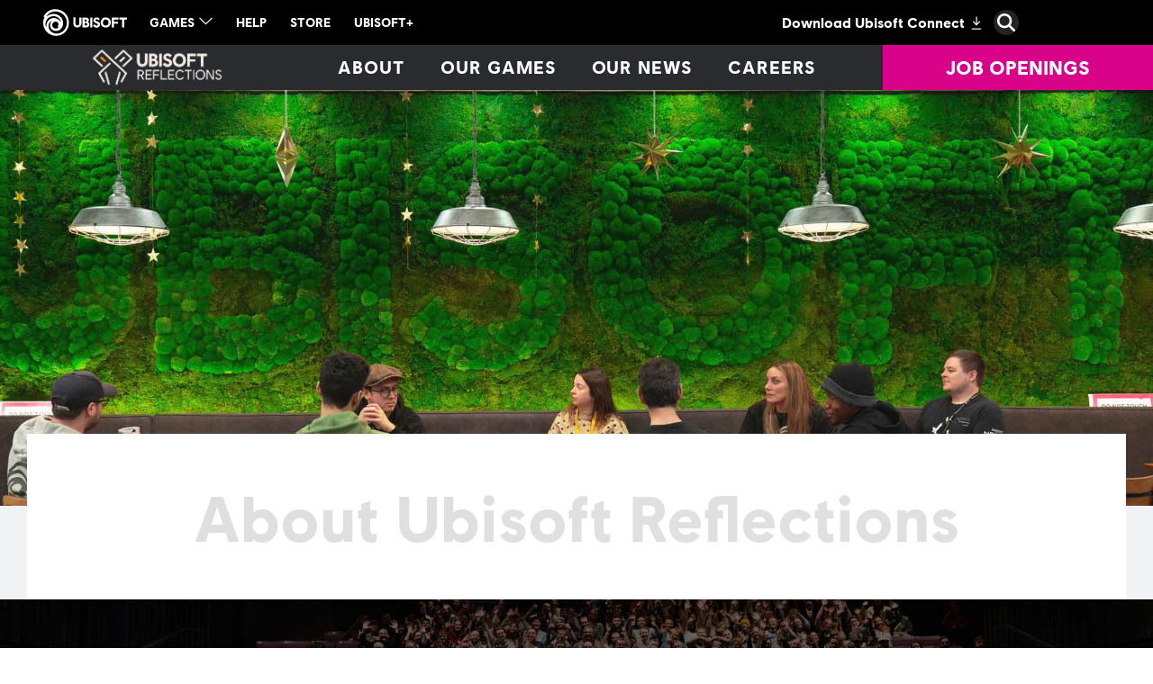

--- FILE ---
content_type: text/html; charset=utf-8
request_url: https://www.ubisoft.com/en-gb/company/careers/locations/uk/about-us
body_size: 57853
content:
<!doctype html><html lang="en-gb" ><head><meta charset="utf-8"/><meta name="viewport" content="width=device-width,initial-scale=1"/><meta name="mobile-web-app-capable" content="yes"/><title data-react-helmet="true">About Ubisoft UK Studios | Ubisoft (UK)</title><meta name="theme-color" content="#000000"/><link rel="manifest" href="https://static-dm.ubisoft.com/ubisoft/prod/manifest.9baa02290bd11f73b2b1eaef0165f6a6.json"/><link href="https://static-dm.ubisoft.com/ubisoft/prod/main.bde84a34d7f6fdf41427.css" rel="stylesheet">
                <meta data-react-helmet="true" content="Ubisoft.com" name="application-name" data-ccid/><meta data-react-helmet="true" content="yes" name="apple-mobile-web-app-capable" data-ccid/><meta data-react-helmet="true" content="black-translucent" name="apple-mobile-web-app-status-bar-style" data-ccid/><meta data-react-helmet="true" content="Ubisoft.com" name="msapplication-tooltip" data-ccid/><meta data-react-helmet="true" content="/sitemap.xml" name="msapplication-config" data-ccid/><meta data-react-helmet="true" content="#0000ff" name="msapplication-TileColor" data-ccid/><meta data-react-helmet="true" content="https://static-dm.ubisoft.com/ubisoft/prod/favicon-144x144.png" name="msapplication-TileImage" data-ccid/><meta data-react-helmet="true" content="About Ubisoft Reflections" name="description" data-ccid/><meta data-react-helmet="true" content="summary" name="twitter:card" data-ccid/><meta data-react-helmet="true" property="og:title" content="About Ubisoft UK Studios | Ubisoft (UK)" data-ccid/><meta data-react-helmet="true" property="twitter:title" content="About Ubisoft UK Studios | Ubisoft (UK)" data-ccid/><meta data-react-helmet="true" property="og:description" content="About Ubisoft Reflections" data-ccid/><meta data-react-helmet="true" property="twitter:description" content="About Ubisoft Reflections" data-ccid/><meta data-react-helmet="true" property="og:image" content data-ccid/><meta data-react-helmet="true" property="twitter:image" content data-ccid/><meta data-react-helmet="true" content="max-image-preview:large" name="robots" data-ccid/>
                
                <link data-react-helmet="true" rel="stylesheet" sizes href="https://static-dm.ubisoft.com/mothership/prod/gdex-main.1.0.css"/><link data-react-helmet="true" rel="stylesheet" href="https://staticctf.ubisoft.com/J3yJr34U2pZ2Ieem48Dwy9uqj5PNUQTn/1Vt1ArBpN5HJyp2CB1FTeX/ef1a264e5f115c4a87f074e252134b05/ubi-continent.css" data-ccid="4j5HgY497noRYWBrD3D0Oh"/><link data-react-helmet="true" rel="shortcut icon" sizes="16x16 24x24 32x32 48x48 64x64" href="https://static-dm.ubisoft.com/ubisoft/prod/favicon.ico"/><link data-react-helmet="true" rel="icon" sizes="16x16" href="https://static-dm.ubisoft.com/ubisoft/prod/favicon-16x16.png"/><link data-react-helmet="true" rel="icon" sizes="24x24" href="https://static-dm.ubisoft.com/ubisoft/prod/favicon-24x24.png"/><link data-react-helmet="true" rel="icon" sizes="32x32" href="https://static-dm.ubisoft.com/ubisoft/prod/favicon-32x32.png"/><link data-react-helmet="true" rel="icon" sizes="48x48" href="https://static-dm.ubisoft.com/ubisoft/prod/favicon-48x48.png"/><link data-react-helmet="true" rel="icon" sizes="57x57" href="https://static-dm.ubisoft.com/ubisoft/prod/favicon-57x57.png"/><link data-react-helmet="true" rel="icon" sizes="64x64" href="https://static-dm.ubisoft.com/ubisoft/prod/favicon-64x64.png"/><link data-react-helmet="true" rel="icon" sizes="72x72" href="https://static-dm.ubisoft.com/ubisoft/prod/favicon-72x72.png"/><link data-react-helmet="true" rel="icon" sizes="96x96" href="https://static-dm.ubisoft.com/ubisoft/prod/favicon-96x96.png"/><link data-react-helmet="true" rel="icon" sizes="120x120" href="https://static-dm.ubisoft.com/ubisoft/prod/favicon-120x120.png"/><link data-react-helmet="true" rel="icon" sizes="128x128" href="https://static-dm.ubisoft.com/ubisoft/prod/favicon-128x128.png"/><link data-react-helmet="true" rel="icon" sizes="144x144" href="https://static-dm.ubisoft.com/ubisoft/prod/favicon-144x144.png"/><link data-react-helmet="true" rel="icon" sizes="152x152" href="https://static-dm.ubisoft.com/ubisoft/prod/favicon-152x152.png"/><link data-react-helmet="true" rel="icon" sizes="195x195" href="https://static-dm.ubisoft.com/ubisoft/prod/favicon-195x195.png"/><link data-react-helmet="true" rel="icon" sizes="228x228" href="https://static-dm.ubisoft.com/ubisoft/prod/favicon-228x228.png"/><link data-react-helmet="true" rel="apple-touch-icon" sizes="57x57" href="https://static-dm.ubisoft.com/ubisoft/prod/favicon-57x57.png"/><link data-react-helmet="true" rel="apple-touch-icon" sizes="72x72" href="https://static-dm.ubisoft.com/ubisoft/prod/favicon-72x72.png"/><link data-react-helmet="true" rel="apple-touch-icon" sizes="114x114" href="https://static-dm.ubisoft.com/ubisoft/prod/favicon-114x114.png"/><link data-react-helmet="true" rel="apple-touch-icon" sizes="120x120" href="https://static-dm.ubisoft.com/ubisoft/prod/favicon-120x120.png"/><link data-react-helmet="true" rel="apple-touch-icon" sizes="144x144" href="https://static-dm.ubisoft.com/ubisoft/prod/favicon-144x144.png"/><link data-react-helmet="true" rel="apple-touch-icon" sizes="152x152" href="https://static-dm.ubisoft.com/ubisoft/prod/favicon-152x152.png"/><link data-react-helmet="true" rel="apple-touch-icon-precomposed" sizes="57x57" href="https://static-dm.ubisoft.com/ubisoft/prod/favicon-57x57.png"/><link data-react-helmet="true" rel="canonical" sizes href="https://www.ubisoft.com/en-gb/company/careers/locations/uk/about-us"/>
                
                
                
                </head><body class="ncsa en-gb" data-route="company_careers_locations_uk_about-us" ><noscript>If you're seeing this message, that means <strong>JavaScript has been disabled on your browser</strong>, please <strong>enable JS</strong> to make this app work.</noscript><div id="app"><div class="fixedHidden"><div class="transition-wrapper"><div class="transition-mask"></div></div></div><div class="internet-explorer"></div><div class="globalNavigation"><global-navigation locale="en-gb" class="global-navigation--default global-navigation--custom" app-id="f35adcb5-1911-440c-b1c9-48fdc1701c68" genome-id-emea="5b36b900-65d8-47f3-93c8-86bdaa48ab50" genome-id-ncsa="5b36b900-65d8-47f3-93c8-86bdaa48ab50" gss-search-cdn-url="https://static-dm.ubisoft.com/search-widgets/prod/2/gss-widget.js" site-name="Ubisoft.com" open-in-same-window="true" render-search="true" algolia-api-key="b017825814c49682812f1175a8b3a85f" algolia-app-id="AVCVYSEJS1" search-page-url="/:locale/search" hide-on-scroll="true"></global-navigation></div><div class="staticPage" role="main" id="main" data-ccid="4fzD1tuCcmRgfpu83iZFJA"><div class="moduleGameSiteNavigation" data-ccid="3GvhfIF3wl2wWiFdLrl4No" role="navigation" aria-label="Game Site Navigation"><div class="gameSiteNavigation" data-ccid="IGf2oXqVSuVxiDL8s9Vch"><div class="gameSiteNavigation__container"><div class="gameSiteNavigation__hamburgerContainer"><button aria-label="Open Menu" class="gameSiteNavigation__hamburgerContainer__button" data-ccm-m="buttonMaster" type="button"><div class="top"></div><div class="middle"></div><div class="bottom"></div></button></div><div class="gameSiteNavigation__logo"><a class="gameSiteNavigation__logo__btn" data-ccm-m="buttonMaster" href="/en-gb/company/careers/locations/uk"><img class="image" src="https://staticctf.ubisoft.com/J3yJr34U2pZ2Ieem48Dwy9uqj5PNUQTn/7hPb79EUWv1lNVxYlvKBnD/882c45f729bcd8ced2345ccc16b96288/Reflections_Logo_HorizontalLeft_Light_25.png" alt="" loading="lazy"/></a></div><div class="gameSiteNavigation__main"><nav><div class="gameSiteNavigation__main--mobile"><button aria-label="Back" class="gameSiteNavigation__main__backBtn--mobile" data-innertext="Back" data-ccm-m="buttonMaster" type="button"><span data-source="translations" data-innertext="Back" aria-label="Back">Back</span><svg class="icon icon-arrow-left" xmlns="http://www.w3.org/2000/svg" x="0px" y="0px" viewBox="0 0 19 30" role="img" aria-label="Arrow Left"><title>Arrow Left</title><desc>Black arrow pointing left</desc><path d="M15,30L0,15L15,0l4,4L8,15l11,11L15,30z"></path></svg></button></div><div class="gameSiteNavigation__drawers"><div class="gameSiteNavigation__drawers__lastButton--mobile"><div class="gameSiteNavigation__buttons__0"><a class="navigationButton" data-ccm-m="buttonMaster" href="/en-gb/company/careers/locations/uk/careers#Limdudsb9DTTEdJKCvR0D"><span class="btnText1">Job Openings</span></a></div></div><a tabindex="0" aria-hidden="false" aria-label="About" class="gameSiteNavigation__nav-item" data-innertext="About" data-ccm-m="buttonMaster" href="/en-gb/company/careers/locations/uk/about-us"><span class="text" data-innertext="About" data-ccm-l="button" data-ccf-l="buttonText">About</span></a><a tabindex="0" aria-hidden="false" aria-label="Our Games" class="gameSiteNavigation__nav-item" data-innertext="Our Games" data-ccm-m="buttonMaster" href="/en-gb/company/careers/locations/uk/games"><span class="text" data-innertext="Our Games" data-ccm-l="button" data-ccf-l="buttonText">Our Games</span></a><a tabindex="0" aria-hidden="false" aria-label="Our News" class="gameSiteNavigation__nav-item" data-innertext="Our News" data-ccm-m="buttonMaster" href="/en-gb/company/careers/locations/uk/news"><span class="text" data-innertext="Our News" data-ccm-l="button" data-ccf-l="buttonText">Our News</span></a><a tabindex="0" aria-hidden="false" aria-label="Careers" class="gameSiteNavigation__nav-item" data-innertext="Careers" data-ccm-m="buttonMaster" href="/en-gb/company/careers/locations/uk/careers"><span class="text" data-innertext="Careers" data-ccm-l="button" data-ccf-l="buttonText">Careers</span></a><div class="gameSiteNavigation__drawers__buttons--mobile"><div class="gameSiteNavigation__buttons__0"><a class="navigationButton" data-ccm-m="buttonMaster" href="/en-gb/company/careers/locations/uk/careers#Limdudsb9DTTEdJKCvR0D"><span class="btnText1">Job Openings</span></a></div></div></div></nav></div><div class="gameSiteNavigation__buttons"><div class="gameSiteNavigation__buttons__0"><a class="navigationButton" data-ccm-m="buttonMaster" href="/en-gb/company/careers/locations/uk/careers#Limdudsb9DTTEdJKCvR0D"><span class="btnText1">Job Openings</span></a></div></div></div></div></div><h1 aria-label="About Ubisoft UK Studios | Ubisoft (UK)" style="font-size:0px;width:1px;height:1px;display:inline-block;overflow:hidden;position:absolute;border:0px;padding:0px;margin:0px;clip:rect(1px,1px,1px,1px)"></h1><div class="moduleHero module--feature-hero" data-ccid="3DGCcbM3vG71PmOUPABUr2"><div class="hero hero--background" data-ccid="1vcrlJIsCHKm8OlDMEb07K"><div class="hero__wrapper"><div class="hero__wrapper__media"></div></div><div class="hero__description"><h2 data-innertext="About Ubisoft Reflections">About Ubisoft Reflections</h2><div class="hero__buttons"></div></div></div></div><div class="modulePromo module--feature-full-bleed-image" data-ccid="NzRD6JcAuAjemdNhJ3F5R"><div class="promo" data-ccid-m="32kmnj7uEOfLX4g4iDX5ED" data-ccm-m="promoMaster"><div class="promo__wrapper"><div class="promo__wrapper__media"></div><div class="promo__wrapper__content" data-btn-l="0" data-ccid-l="7Hjeu4JSgxta778W9QjgJu" data-ccm-l="promo"><p>Ubisoft Reflections has over 40 years of experience making video games, making us the longest-lasting video games studio in the UK . Our team is a mix of talents from different career paths and backgrounds, creating a fun and inclusive studio with a shared passion for making games. We&#x27;ve contributed to many of Ubisoft&#x27;s iconic Ips, both leading and co-leading projects such as Assassin’s Creed Nexus VR, The Division, Avatar: Frontiers of Pandora and Grow Home.</p></div></div></div></div><div class="modulePromoList module--feature-content-list" data-ccid="3FuyXnEGcEdXrrTqHnpZMe"><div class="promoList" data-ccid-m="6404YG8qoeMN3qXICPwJGH" data-ccm-m="promoListMaster"><div class="promo promo__row" data-ccid-m="5igFiaBs9PwunYHtiYBc0O" data-ccm-m="promoMaster"><div class="promo__wrapper"><div class="promo__wrapper__media"></div><div class="promo__wrapper__content" data-btn-l="0" data-ccid-l="ViOoBGtlOl0C5n5Ja5kfv" data-ccm-l="promo"><h2 class="promo__content__title" data-innertext="A message from our Studio Manager" data-ccf-l="title">A message from our Studio Manager</h2><p>“With over 30 years in the games industry, I’ve seen how curiosity, teamwork and the freedom to explore new ideas shape great games, and also the teams that create them.</p>
<p>As the oldest games studio in the UK, Ubisoft Reflections has a proud legacy of evolving, adapting and pushing our craft forward. I believe that the strength of our studio comes from the openness of our thinking. By embracing new ideas and encouraging collaboration, we’re unlocking options and future paths that expand what’s possible for our projects, our teams and our people. Our goal is to create an environment where people feel supported to grow, innovate and build work they’re proud of.</p>
<p>If this sounds of interest, visit our Careers tab and become part of our team.”</p>
<p><strong>Michael Burnham, Studio Manager, Ubisoft Reflections</strong></p></div></div></div></div></div><div class="modulePromo module--feature-full-bleed-image" data-ccid="3VewtpgfWaOYoWjbTIIyx4"><div class="promo" data-ccid-m="6uRiWKYDH9avYT6i78JiB" data-ccm-m="promoMaster"><div class="promo__wrapper"><div class="promo__wrapper__media"></div><div class="promo__wrapper__content" data-btn-l="0" data-ccid-l="1AHfZdLt8kvyrFfr2vdmFd" data-ccm-l="promo"></div></div></div></div><div class="modulePromoList module--feature-content-list" data-ccid="26hM2TojJuLqP9fz5eSgTG"><div class="promo promo--title" data-ccid-m="177GE8qV5Duh7VCrUBfifO" data-ccm-m="promoMaster"><div class="promo__wrapper"><div class="promo__wrapper__media"></div><div class="promo__wrapper__content" data-btn-l="0" data-ccid-l="4rKOZoGJx1SQ7QiO9BLJOw" data-ccm-l="promo"><h2 class="promo__content__title" data-innertext="Our Studio" data-ccf-l="title">Our Studio</h2></div></div></div><div class="promoList" data-ccid-m="4jUUEKK2nQhieBTxUFCP2U" data-ccm-m="promoListMaster"><div class="promo promo__row" data-ccid-m="5JYCYgsSTKji71TFG5H2IH" data-ccm-m="promoMaster"><div class="promo__wrapper"><div class="promo__wrapper__media"></div><div class="promo__wrapper__content" data-btn-l="0" data-ccid-l="6AN6VHah5HRKM9AxF0xfqD" data-ccm-l="promo"><h2 class="promo__content__title" data-innertext="ABOUT REFLECTIONS" data-ccf-l="title">ABOUT REFLECTIONS</h2><p>Ubisoft Reflections has been proudly making award-winning games for 40 years. Ubisoft Reflections is located in the vibrant city of Newcastle-upon-Tyne, and we love calling Newcastle our home. The city is a cultural powerhouse that not only has some of the best nightlife in the entire country, but is also home to world-renowned art galleries, architecture, music venues and historical sites including the UNESCO World Heritage Site of Hadrian’s Wall. If the hustle and bustle of city life isn’t your style then you can pop down to Whitley Bay and Tynemouth to get some sand between your toes and to try your hand at some surfing.</p></div></div></div></div></div><div class="modulePromoList module--feature-content-promo-list" data-ccid="RKzhTNPaTJUDCKQunmrGI"><div class="promoList" data-ccid-m="V5M4yBhDHmFPR0kNV4Ywj" data-ccm-m="promoListMaster"><div class="promo promo__row" data-ccid-m="2DAAqBLNRWxQlGRctToQN7" data-ccm-m="promoMaster"><div class="promo__wrapper"><div class="promo__wrapper__media"></div><div class="promo__wrapper__content" data-btn-l="1" data-ccid-l="3zQemUpx9LxhhZSTtGTH00" data-ccm-l="promo"><h2 class="promo__content__title" data-innertext="Discover our studio!" data-ccf-l="title">Discover our studio!</h2><p>Buckle up for an exciting journey behind the scenes of our studio, where creativity meets passion.</p><button aria-label="Watch Now" class="btn btn-primary promo__wrapper__content__btn youtube-modal" data-innertext="Watch Now" data-ccid-m="4JPk1D0lL1O5KUXgRHq02K" data-ccm-m="buttonMaster" type="button"><span class="" data-innertext="Watch Now" data-ccid-l="4UOQQpsuquVbyRMNX9R2ik" data-ccm-l="button" data-ccf-l="buttonText">Watch Now</span></button></div></div></div></div></div></div><global-footer class="global-footer--default" locale="en-gb" open-in-same-window="true" language-selector-locales="en-gb,en-sg,de-de,en-au,es-es,fr-fr,it-it,ja-jp,ko-kr,pl-pl,zh-tw,en-us,en-ca,fr-ca,pt-br,es-mx,zh-cn" language-selector-locale-url-overrides="{&quot;zh-cn&quot;:&quot;https://zh-cn.ubisoft.com/&quot;}"></global-footer></div><script>window.__PRELOADED_STATE__ = {"language":{"locale":"en-gb","fallbackLocale":"en-us","commonTranslations":{"en-gb":{"app.components.CommunityLeadersComponents.ClusterCard.apply":"Apply Now","app.components.CommunityLeadersComponents.ClusterList.mainTitle":"FAQ","app.components.CommunityLeadersComponents.ClusterList.returnToHomepage":"Back","app.components.CommunityLeadersComponents.ConfirmationMessage.applicationButton":"Apply for another detachment","app.components.CommunityLeadersComponents.ConfirmationMessage.description":"Ghost, your application has been received! Thank you for applying to be a member of Tom Clancy's Ghost Recon Delta Company. We will be in touch if your application has been successful.","app.components.CommunityLeadersComponents.ConfirmationMessage.historyButton":"See my history","app.components.CommunityLeadersComponents.ConfirmationMessage.returnButton":"Back","app.components.CommunityLeadersComponents.ErrorMessageContainer.applyAgePassedMessage":"All members must be over the age of 18, so, unfortunately, you are unable to apply for Delta Company at this time","app.components.CommunityLeadersComponents.ErrorMessageContainer.pleaseLogin":"Please login to your Ubisoft account before continuing","app.components.CommunityLeadersComponents.ErrorMessageContainer.returnButton":"Back","app.components.CommunityLeadersComponents.HistoryView.applicationSectionTitle":"Application History","app.components.CommunityLeadersComponents.HistoryView.clickHere":"here","app.components.CommunityLeadersComponents.HistoryView.deleteButton":"Delete my application","app.components.CommunityLeadersComponents.HistoryView.linkAskForYourDataDeletion":"Ask for your Data Deletion","app.components.CommunityLeadersComponents.HistoryView.linkAskYourData":"Ask for your Data","app.components.CommunityLeadersComponents.HistoryView.noApplicationMessage1":"No application yet click","app.components.CommunityLeadersComponents.HistoryView.personnalDataSectionTitle":"Personal Data","app.components.CommunityLeadersComponents.IntroVideo.applyButton":"I'm interested","app.components.CommunityLeadersComponents.LegalNoticeView.cancelButton":"Cancel","app.components.CommunityLeadersComponents.LegalNoticeView.mainTitle":"TOM CLANCY'S GHOST RECON DELTA COMPANY","app.components.DynamicForms.submit":"Submit","app.components.AgeGateContainer.failedText":"YOU CANNOT ACCESS THIS CONTENT AT THIS TIME","app.components.AgeGateContainer.mainText":"ENTER YOUR DATE OF BIRTH","app.components.AgeGateContainer.submitButton":"Submit","app.components.Card.header":"This is the Card component !","app.components.CardList.availableNow":"Available now","app.components.CardList.comingSoon":"Coming Soon","app.components.CategoryDropdownWrapper.mainCategoryPlaceholder":"What Main Category are you looking for ?","app.components.CategoryDropdownWrapper.subCategoryPlaceholder":"What Sub Category are you looking for ?","app.components.CategoryDropdownWrapper.showAllCategory":"All categories","app.components.CategoryDropdownWrapper.showAllSubCategory":"All sub-categories","app.components.ClearButton.buttonText":"Clear all filters","app.components.DescriptionList.item1.description":"Strengthen your skills with the best strategies from the community.","app.components.DescriptionList.item1.header":"Tips and Tricks","app.components.DescriptionList.item2.description":"Easily find solutions and gameplay techniques in our collection of community-produced walkthroughs.","app.components.DescriptionList.item2.header":"Mission walkthroughs","app.components.DescriptionList.item3.description":"Locate the hidden items you need to reach 100% completion in your game.","app.components.DescriptionList.item3.header":"Collectibles","app.components.FiltersBar.alllanguages":"All languages","app.components.FiltersBar.displayingresults":"Displaying results","app.components.FiltersBar.for":"for","app.components.FiltersBar.in":"in","app.components.FiltersBar.results":"{x} results for","app.components.FiltersBar.sortby":"Sort by:","app.components.GameplanFiltersBar.mostViewedFilter":"Most Viewed","app.components.GameplanFiltersBar.recentFilter":"Most Recent","app.components.GameplanFiltersBar.mostHelpfulFilter":"Most Helpful","app.components.GameplanHeader.header":"A rich collection of community-produced walkthrough and help videos.","app.components.GameplanVideoDetails.backButton":"Back","app.components.GameplanVideoDetails.videoUsefulnessText":"Was this video helpful?","app.components.GameplanVideoList.noVideos":"Your search doesn't match with any Gameplan videos. Please try another search","app.components.GameplanVideoList.views":"Views","app.components.GamesListWrapper.noGamesMessage":"Your search doesn't match with any Gameplan-supported game. Please try another search.","app.components.Header.description":"A rich collection of community-produced walkthrough and help videos.","app.components.Header.title":"GAMEPLAN","app.components.HeaderGlobal.header":"This is the HeaderGlobal component !","app.components.HomepageFiltersBar.alphabeticalFilter":"A-Z","app.components.HomepageFiltersBar.recentFilter":"Recent","app.components.HomepageSearchBarWrapper.searchPlaceholder":"What games are you looking for?","app.components.LanguageSelection.header":"This is the LanguageSelection component !","app.components.MissingPage.missingText":"Uh oh, the page you were looking for is not here!","app.components.MissingPage.returnHome":"Back to homepage","app.components.NotFoundPage.header":"This is NotFoundPage component!","app.components.ReturnButton.buttonText":"View all gameplans","app.components.SearchBar.minCharactersText":"Please enter at least {minChars} characters","app.components.SearchBar.noResultsText":"Try another search","app.components.SearchBar.placeholder":"What are you looking for?","app.components.UbiConnect.header":"This is the UbiConnect component !","app.containers.AuthenticationContainer.loginText":"Submit a video","app.components.SubmissionForm.introText":"Contribute to walkthroughs and help content by submitting a link to a video. In an effort to protect the quality of the content, all submissions are reviewed before being published.","app.components.SubmissionForm.youtubeLabel":"Youtube URL","app.components.SubmissionForm.categoryLabel":"Category","app.components.SubmissionForm.subcategoryLabel":"Sub-category","app.components.SubmissionForm.languageLabel":"Content language","app.components.SubmissionForm.youtubePlaceholder":"Enter a valid Youtube URL","app.components.SubmissionForm.categoryPlaceholder":"Please select a category","app.components.SubmissionForm.subcategoryPlaceholder":"Please select a sub-category","app.components.SubmissionForm.languagePlaceholder":"Please select a language","app.components.SubmissionForm.cancelButton":"Cancel","app.components.SubmissionForm.submitButton":"Submit","app.containers.SubmissionFormContainer.successSubmitted":"Thanks for submitting a video!","app.containers.SubmissionFormContainer.errorSubmitted":"There was an error submitting the video","app.containers.SubmissionFormContainer.submitButton":"Submit a video","app.containers.SubmissionFormContainer.formTitle":"Submit a video","app.components.MetaTags.title":"Ubisoft | Gameplan | Walkthroughs & Videos","app.components.LikeDislikeButtons.loginPrompt":"Please login to your Ubisoft Account to rate this video","app.components.MetaTags.description":"Gameplan by Ubisoft. Discover some of the best walkthroughs, tips and tricks, and help videos for games like Assassin’s Creed, The Division 2, Far Cry and more.","app.components.HomepageMetaTags.title":"Ubisoft | Gameplan | Walkthroughs & Videos","app.components.HomepageMetaTags.description":"Gameplan by Ubisoft. Discover some of the best walkthroughs, tips and tricks, and help videos for games like Assassin’s Creed, The Division 2, Far Cry and more.","app.components.GameplanMetaTags.title":"Ubisoft | Gameplan | Walkthroughs & Videos","app.components.GameplanMetaTags.description":"Gameplan by Ubisoft. Discover some of the best walkthroughs, tips and tricks, and help videos for games like Assassin’s Creed, The Division 2, Far Cry and more.","app.components.YoutubeGate.title":" ","app.components.YoutubeGate.description1":"Youtube has been deactivated.","app.components.YoutubeGate.description2":"Do you accept the use of cookies to display and allow you to watch the video content?","app.components.YoutubeGate.acceptButton":"I Accept cookies","commonTranslations.allNews":"All News","commonTranslations.allGames":"All Games","commonTranslations.back":"Back","commonTranslations.chooseEdition":"Choose Edition","commonTranslations.choosePlatform":"Choose Platform","commonTranslations.details":"Details","commonTranslations.digital":"Digital","commonTranslations.done":"Done","commonTranslations.expand":"Expand","commonTranslations.collapse":"Collapse","commonTranslations.first":"First","commonTranslations.last":"Last","commonTranslations.loadMore":"Load More","commonTranslations.minRead":"Min Read","commonTranslations.next":"Next","commonTranslations.nextVideo":"Next Video:","commonTranslations.paginationOf":"of","commonTranslations.physical":"Physical","commonTranslations.previous":"Previous","commonTranslations.readMore":"Read More","commonTranslations.resultsFound":"Results Found","commonTranslations.retailersDescription":"","commonTranslations.watchNow":"Watch Now","commonTranslations.languageMenuDescription":"In Ubisoft:","commonTranslations.search":"Search","commonTranslations.platforms":"Platforms","commonTranslations.studios":"Studios","commonTranslations.partners":"Partners","commonTranslations.upperBracket":"Upper Bracket","commonTranslations.lowerBracket":"Lower Bracket","commonTranslations.quarterFinals":"Quarterfinals","commonTranslations.semiFinals":"Semifinals","commonTranslations.selectVersion":"Select Version","commonTranslations.selectRetailer":"Select Retailer","commonTranslations.final":"Final","commonTranslations.grandFinal":"Grand Final","commonTranslations.free":"Free","commonTranslations.premium":"Premium","r6.operator.side":"Side","r6.operator.role":"Role","r6.operator.showEliteSkin":"Show Elite Skin","r6.operator.operatorArmor":"Armor","r6.operator.operatorSpeed":"Speed","r6.operator.operatorDifficulty":"Difficulty","r6.operator.attacker":"Attack","r6.operator.defender":"Defense","r6.operator.playStyle":"Unique Abilities and Playstyle","r6.operator.loadout":"Loadout","r6.operator.primaryWeapon":"Primary Weapon","r6.operator.secondaryWeapon":"Secondary Weapon","r6.operator.gadget":"Gadget","r6.operator.uniqueAbility":"Ubique Ability","r6.operator.biography":"Biography","r6.operator.realName":"Real name","r6.operator.dateOfBirth":"Date of birth","r6.operator.placeOfBirth":"Place of birth","r6.operator.gameplayTips":"Gameplay Tips","r6.operator.allies":"Allies","r6.operator.opponents":"Opponents","r6.operator.alternatives":"Alternatives","r6.operator.gallery":"Gallery","r6.operator.cosplayGuide":"Cosplay Guide","r6s.common.side":"Side","r6s.common.role":"Role","r6s.common.showEliteSkin":"Show Elite Skin","r6s.common.attacker":"Attacker","r6s.common.defender":"Defender","r6s.common.playStyle":"Unique abilities and playstyle","r6s.common.loadout":"Loadout","r6s.common.primaryWeapon":"Primary Weapon","r6s.common.secondaryWeapon":"Secondary Weapon","r6s.common.gadget":"Gadget","r6s.common.uniqueAbility":"Unique Ability","r6s.common.biography":"Biography","r6s.common.realName":"Real Name","r6s.common.dateOfBirth":"Date of Birth","r6s.common.placeOfBirth":"Place of Birth","r6s.common.gameplayTips":"Gameplay Tips","r6s.common.allies":"Allies","r6s.common.opponents":"Opponents","r6s.common.alternatives":"Alternatives","r6s.common.gallery":"Gallery","r6s.common.cosplayGuide":"Cosplay Guide","r6s.common.armor":"HEALTH","r6s.common.speed":"Speed","r6s.common.difficulty":"Difficulty","r6s.common.viewOperator":"View Operator","r6s.common.more-filters":"More Filters","r6s.common.attack":"Attack","r6s.common.defense":"Defense","r6s.filters.clear-all":"Clear All","r6s.filters.soft-breach":"Soft Breach","r6s.filters.hard-breach":"Hard Breach","r6s.filters.anti-hard-breach":"Anti Hard Breach","r6s.filters.disable":"Disable","r6s.filters.buff":"Buff","r6s.filters.shield":"Shield","r6s.filters.trap":"Trap","r6s.filters.covering-fire":"Covering Fire","r6s.filters.area-denial":"Area Denial","r6s.filters.anti-intel":"Anti Intel","r6s.filters.crowd-control":"CROWD CONTROL","r6s.filters.secure":"Secure","r6s.filters.roam":"Roam","r6s.filters.anti-roam":"Anti Roam","r6s.filters.anchor":"Anchor","r6s.filters.flank":"Flank","r6s.filters.front-line":"Front Line","r6s.filters.back-line":"Back Line","r6s.filters.intel-denier":"Intel Denier","r6s.filters.intel-gatherer":"Intel Gatherer","r6s.filters.ranked":"Ranked","r6s.filters.newcomer":"New Comer","r6s.filters.quickmatch":"Quick Match","epanel.common.attacking-rounds":"Attacking rounds","epanel.common.back":"Back","epanel.common.c4":"C4","epanel.common.calendar":"Calendar","epanel.common.championships":"Championships","epanel.common.channels":"Channels","epanel.common.claymore":"Claymore","epanel.common.clutches":"Clutches","epanel.common.component.error":"Due to technical difficulties, we could not display this section. Please refresh the page or try again later.","epanel.common.days":"Days","epanel.common.deaths":"Deaths","epanel.common.defeats":"Defeats","epanel.common.defending-rounds":"Defending rounds","epanel.common.frag":"Frag","epanel.common.hours":"Hours","epanel.common.hs":"HS","epanel.common.kdr":"KDR","epanel.common.kills":"Kills","epanel.common.kost":"KOST","epanel.common.kpr":"KPR","epanel.common.latest-news":"Latest News","epanel.common.live":"Live","epanel.common.livestream":"Livestream","epanel.common.loading":"Loading","epanel.common.map":"Map","epanel.common.map-ban":"Map Ban","epanel.common.match-page":"Match Page","epanel.common.match-schedule":"Match schedule","epanel.common.minutes":"Minutes","epanel.common.more":"More","epanel.common.news.read-time-plural":"{0} minutes read","epanel.common.news.read-time-singular":"{0} minute read","epanel.common.next-day":"Next day","epanel.common.no-matches":"No matches","epanel.common.official":"Official","epanel.common.official-channels":"Official Channels","epanel.common.op-deaths":"Op. Deaths","epanel.common.op-kills":"Op. Kills","epanel.common.other":"Other","epanel.common.participations-in-championships":"Participations in Championships","epanel.common.plants":"Plants","epanel.common.player-of-the-week":"Player of the week","epanel.common.previus-day":"Previous day","epanel.common.recent-matches":"Recent matches","epanel.common.region":"Region","epanel.common.replay":"Replay","epanel.common.results.abbr.closeloose":"CL","epanel.common.results.abbr.closewin":"CW","epanel.common.results.abbr.loose":"L","epanel.common.results.abbr.win":"W","epanel.common.results.closeloose":"Close Losses","epanel.common.results.closewin":"Close Wins","epanel.common.results.loose":"Losses","epanel.common.results.tie":"Ties","epanel.common.results.win":"Wins","epanel.common.round":"Round","epanel.common.rounds":"Rounds","epanel.common.search-matches":"Search matches","epanel.common.search-teams":"Search Teams","epanel.common.seconds":"Seconds","epanel.common.see-championship":"See Championship","epanel.common.see-less":"See less","epanel.common.see-more":"See more","epanel.common.show-more":"Show more","epanel.common.srv":"SRV","epanel.common.standings":"Standings","epanel.common.statistics":"Statistics","epanel.common.tbd":"TBD","epanel.common.team":"Team","epanel.common.today":"today","epanel.common.tomorrow":"Tomorrow","epanel.common.trades":"Trades","epanel.common.victories":"Victories","epanel.common.victory":"victory","epanel.common.watch":"Watch","epanel.common.watch-on":"Watch on","epanel.common.watch-party":"Watch Party","epanel.footer.platforms":"Platforms","epanel.footer.studios":"Studios","epanel.global-standings.global-points":"SI Points","epanel.home.highlight.date":"From {0} to {1}","epanel.live.no-live-matches":"No live matches happening right now.","epanel.menu.asia-rulebook":"Asia Rulebook","epanel.menu.br6-challenger-series-rulebook":"BR6 Challenger Series Rulebook","epanel.menu.brazil-rulebook":"Brazil Rulebook","epanel.menu.calendar":"Schedule","epanel.menu.code-of-conduct":"Code of Conduct","epanel.menu.community":"Competition Hub","epanel.menu.eu-rulebook":"Europe Rulebook","epanel.menu.global-rulebook":"Global Rulebook","epanel.menu.global-standings":"Standings","epanel.menu.home":"Home","epanel.menu.japan-rulebook":"Japan Rulebook","epanel.menu.latam-rulebook":"Hispanic Latam Rulebook","epanel.menu.mena-rulebook":"MENA Rulebook","epanel.menu.na-rulebook":"North America Rulebook","epanel.menu.news":"News","epanel.menu.oce-rulebook":"Oceania Rulebook","epanel.menu.r6-rules":"R6 Esports rules","epanel.menu.rules":"Rules","epanel.menu.si-predictions":"Predictions","epanel.menu.south-korea-rulebook":"South Korea Rulebook","epanel.menu.teams":"Teams","epanel.menu.tournament":"Organize tournament","epanel.menu.womens-circuit-rulebook":"Women's Circuit Rulebook","epanel.meta.title":"Rainbow Six Siege - Esports | Ubisoft (EN)","epanel.meta.tournament.title":"Tournament License | Rainbow Six Siege - Esports | Ubisoft (EN)","epanel.ranking.regional-stage":"Regional Stage {0}","epanel.scoreboard.abbr.maps-balance":"mb","epanel.scoreboard.abbr.matches":"m","epanel.scoreboard.abbr.points":"pts","epanel.scoreboard.abbr.position":"#","epanel.scoreboard.abbr.rounds-balance":"rb","epanel.scoreboard.abbr.winning-rounds":"wr","epanel.scoreboard.title.maps-balance":"Maps Balance","epanel.scoreboard.title.matches":"Matches","epanel.scoreboard.title.points":"Points","epanel.scoreboard.title.position":"#","epanel.scoreboard.title.rounds-balance":"Rounds Balance","epanel.scoreboard.title.winning-rounds":"Winning Rounds","epanel.videogate.accept-twitch":"Do you accept the use of cookies to display and allow you to watch the livestream?","epanel.videogate.accept-youtube":"Do you accept the use of cookies to display and allow you to watch video content?","epanel.videogate.privacy":"Ubisoft cares about your privacy.","epanel.videogate.set-cookies":"Set cookies","epanel.videogate.twitch":"Twitch has been deactivated.","epanel.videogate.youtube":"YouTube has been deactivated.","website.button.go-to-standing-page":"Go to standings page","website.common.1-place":"1st place","website.common.2-place":"2nd place","website.common.3-place":"3rd place","website.common.4-place":"4th place","website.common.5-place":"5th place","website.common.abbr.round-difference":"RD","website.common.abbr.round-number":"R{number}","website.common.achievements":"Achievements","website.common.add-to-calendar":"Add to calendar","website.common.all-seasons":"All seasons","website.common.buy-now":"Buy now","website.common.cards":"Cards","website.common.clear-filters":"Clear filters","website.common.close":"Close","website.common.competition":"Competition","website.common.correct":"Correct","website.common.currently-playing-in":"Currently playing in","website.common.date":"Date","website.common.days":"Days","website.common.ends-on":"Ends on","website.common.entry":"Entry","website.common.eps":"EPS","website.common.esports-circuit":"Esports circuit","website.common.filter-by-regions":"Filter by regions","website.common.filters":"Filters","website.common.finalist":"Finalist","website.common.follow":"Follow","website.common.follow-team":"Follow team","website.common.followers":"Followers","website.common.following":"Following","website.common.from":"from","website.common.has-not-played-any-match-yet":"{0} has not played any match yet","website.common.hours":"Hours","website.common.kd":"KD (+/-)","website.common.latest-videos":"Latest videos","website.common.learn-more":"Learn more","website.common.legend":"Legend","website.common.lineup":"Lineup","website.common.locked":"Locked","website.common.maps":"Maps","website.common.minutes":"Minutes","website.common.next":"Next","website.common.next-match":"Next match","website.common.no-data-to-display":"No data to display at the moment","website.common.no-team-defined":"No team defined","website.common.no-upcoming-matches":"No upcoming matches","website.common.overview":"Overview","website.common.past-matches":"Past matches","website.common.phase":"Phase","website.common.place":"Place","website.common.player":"Player","website.common.player-transfer":"Player transfer","website.common.popularity":"Popularity","website.common.previous":"Previous","website.common.prize":"Prize","website.common.processing":"Processing","website.common.results":"Results","website.common.roster":"Roster","website.common.round-difference":"Round difference","website.common.round-number":"Round {number}","website.common.schedule":"Schedule","website.common.search-teams":"Search teams","website.common.seconds":"Seconds","website.common.shop":"Shop","website.common.stage":"Stage","website.common.standing":"Standing","website.common.starts-on":"Starts on","website.common.stats":"Statistics","website.common.team-member.joined":"Joined","website.common.team-member.joined-the-team-as":"joined the team as:","website.common.team-member.left":"Left","website.common.team-member.left-the-team":"Left the team","website.common.team-progression":"Team progression","website.common.team-s-social-channels":"{0}'s social channels","website.common.timeline":"Timeline","website.common.to":"to","website.common.transfer":"Transfer","website.common.transfers":"Transfers","website.common.unfollow-team":"Unfollow team","website.common.upcoming-matches":"Upcoming matches","website.common.vod":"VOD","website.common.won-by-forfeit":"Won by forfeit","website.competition.because-you-are-esports-fan.description":"Meet the next wave of Esports legends, gear up with exclusive merch and join their journey to the top!","website.competition.because-you-are-esports-fan.title":"Because you're an Esports fan","website.competition.because-you-are-team-fan.description":"Show your support, wave your colors and fuel the fight. Let the world know who you’re backing!","website.competition.because-you-are-team-fan.title":"Because you're a {teamName} fan","website.competition.button.see-event-guide":"See event guide","website.competition.buy-tickets":"Buy tickets","website.competition.get-the-style.description":"Step into the spotlight with exclusive esports cosmetics that scream victory. The stage is set, the lights are on - are you ready to claim the glory?","website.competition.get-the-style.get-twitch-drops":"Get Twitch Drops","website.competition.get-the-style.title":"Get the style","website.competition.leaderboard":"Leaderboard","website.competition.league-information":"Competition information","website.competition.overview":"Overview","website.competition.participating-teams":"Participating Teams","website.competition.see-team-history":"See {teamName}'s history","website.competition.tiles.MoneyPrize.description":"{0}{1}","website.competition.tiles.MoneyPrize.title":"Prize Money","website.competition.tiles.NumberOfMajorSlots.description":"{0}","website.competition.tiles.NumberOfMajorSlots.title":"Slots for Major","website.competition.tiles.NumberOfTeams.description":"{0}","website.competition.tiles.NumberOfTeams.title":"Teams","website.competition.tiles.PhaseFormat.description":"{0}","website.competition.tiles.PhaseFormat.title":"Format","website.competition.tiles.PhaseSize.title":"{0} groups of {1} teams","website.competition.tiles.TopTeamQualifies.description":"{0}","website.competition.tiles.TopTeamQualifies.title":"Top {0} teams to","website.error.no-team-to-display":"No team to show. Try to adjust filters to display more teams.","website.errors.bad-request":"Something wrong happened. Please reload the page to retry.","website.errors.bad-request.title":"Something went wrong ","website.errors.competition-or-phase-not-found":"Something wrong happened. Competition or phase not found.","website.errors.content-could-no-load":"The content could not be loaded.\\nPlease try again later.","website.errors.forbidden-age-group":"You cannot participate as your account does not meet the age requirements","website.errors.forbidden-country":"You cannot participate because of your account's country laws","website.errors.invalid-ticket":"Something wrong happened. Please logout and login again.","website.errors.missing-user-ticket":"Something wrong happened. Please make sure that your are logged in.","website.errors.not-found":"We couldn't find the content you're looking for","website.errors.not-found.title":"Not found","website.esports-circuit.discover-more":"There are four regional leagues in Siege’s competitive Ecosystem. Discover more here.","website.follow.followed-teams":"Followed teams","website.follow.no-following-text.text":"Start following your favorite teams on the standings page to see their upcoming matches.","website.follow.no-following-text.title":"You don't follow any teams!","website.follow.teams-no-mtx-available":"You are not following any teams or the teams you are following doesn't have any bundle available","website.follow.teams-not-playing-match-in-next-days":"Your followed teams are not playing any match in the next days","website.follow.teams-not-playing-match-today":"Your followed teams are not playing any matches this day","website.follow.tutorial.text":"Follow your favorite teams to stay up to date of their latest activities, matches and news. You can now see the most popular teams and filter your experience based on your favorite teams.","website.follow.tutorial.title":"Congrats on following your first team!","website.for-more-details-read-the":"For more details read the","website.global-standings.description":"Stay up to date on team scores and who's qualified for this year's Six Invitational. Standings and SI qualification may shift during the season as teams earn SI Points.","website.login":"Login","website.match.attack-wins":"Attack wins","website.match.defense-wins":"Defence wins","website.match.direct-won-matches":"Direct won matches","website.match.direct-won-rounds":"Direct won rounds","website.match.last-direct-matches":"Last direct matches","website.match.last-matches":"Last 5 matches","website.match.match-details":"Match details","website.match.most-banned-maps":"Most banned maps","website.match.most-banned-ops":"Most banned operators","website.match.no-data":"Sorry, we don’t have any comparative data to display at the moment, because those teams never played against each other.","website.match.operator-ban":"Operator bans","website.match.summary":"Match summary","website.match.upcoming.header":"Historical information","website.match.win-rate":"Win rate","website.match.won-kills":"Won by kills","website.match.won-objective":"Won by objective","website.match.won-time":"Won by time","website.new.all-news":"All news","website.official-rules":"Official rules","website.official-rules-here":"Official rules here","website.prediction.redeem-restart-your-game":"Please restart your game to see this reward","website.prediction.redeemed-reward":"Your reward will be available in a few minutes. Please make sure to restart the game.","website.predictions.418.subtitle":"Make your predictions for brackets, losers and winners for the different phases.","website.predictions.418.title":"Six Invitational Predictions","website.predictions.425.subtitle":"Manchester Major subtitle","website.predictions.425.title":"Manchester Major","website.predictions.428.subtitle":"Make your predictions for the qualified teams in each phase and for the Grand Final.","website.predictions.428.title":"Manchester Major Predictions","website.predictions.button.already-redeemed":"Redeemed","website.predictions.button.edit-your-picks":"Edit your predictions","website.predictions.button.go-to-prediction-page":"Go to prediction page","website.predictions.button.log-in-to-save-your-picks":"Log in to save your predictions","website.predictions.button.redeem":"Redeem","website.predictions.button.save-your-picks":"Save your predictions","website.predictions.button.share-your-picks":"Share your predictions","website.predictions.button.view-results":"View results","website.predictions.cast-your-votes-to-win":"Make your predictions to have a chance to win rewards!","website.predictions.check-if-you-won-rewards":"Check if you won any rewards!","website.predictions.check-what-to-win":"Check out what rewards you could win!","website.predictions.competition-information":"Competition information","website.predictions.competition-over-no-vote":"The predictions for this competition have ended and you didn’t pick any teams, make sure to follow our official channels to be informed when the next Predictions are going to happen.","website.predictions.double-elimination.lower-bracket-autofill-warning":"This team is autoselected from your lower bracket prediction","website.predictions.eliminated-team":"Eliminated team","website.predictions.errors.prediction-closed":"Something wrong happened. Predictions for this phase are already closed.","website.predictions.first-place":"First place","website.predictions.groups.lower-finals":"Lower bracket finals","website.predictions.groups.playoffs-day-1":"Predictions for playoffs day 1","website.predictions.groups.playoffs-day-2":"Predictions for playoffs day 2","website.predictions.groups.playoffs-day-3":"Day 3 of the playoffs","website.predictions.groups.playoffs-day-4":"Day 4 of the playoffs","website.predictions.groups.title.lower-bracket":"Teams qualified in the Lower Bracket","website.predictions.groups.title.qualify-for-finals":"Teams qualified for Finals","website.predictions.groups.title.qualify-for-playoffs":"Teams qualified for Playoffs","website.predictions.groups.title.swiss.3.0":"1st & 2nd teams to win 3 matches","website.predictions.groups.title.swiss.3.1":"3rd, 4th & 5th teams to win 3 matches","website.predictions.groups.title.swiss.3.2":"6th, 7th & 8th teams to win 3 matches","website.predictions.groups.title.upper-bracket":"Teams qualified in the Upper Bracket","website.predictions.helper.bracket-grand-final":"Correct winner = 1 point.","website.predictions.helper.grand-final":"1 qualified team = 1 point. Correct winner = 1 point","website.predictions.helper.group-stage":"Correct team = 1 point. ","website.predictions.helper.phase-winners":"1 qualified team = 1 point. 1 team in the right bracket = 1 point ","website.predictions.helper.reload.group-phase":"Correct team = 1 point. ","website.predictions.how-to-play":"How to play","website.predictions.instructions.bracket-grand-final":"Make your predictions for the winners of the final 10 matches of the playoffs!","website.predictions.instructions.bracket-grand-final-all-matches":"Make your predictions for the winners of all playoff matches","website.predictions.instructions.double-elimination":"Make your prediction for the Upper Final, Lower Final and Grand Final.","website.predictions.instructions.double-elimination-playins":"Make your predictions for the teams advancing to the next phase","website.predictions.instructions.grand-final":"Make your predictions for the grand final teams and champion!","website.predictions.instructions.group-stage":"Make your prediction for the first and last place of each Group.","website.predictions.instructions.group-stage-v2":"Make your predictions for the top two and the eliminated team of each Group.","website.predictions.instructions.swiss":"Make your predictions for the teams advancing to the next phase","website.predictions.last-place":"Last place","website.predictions.mark-as-winner":"Mark as winner","website.predictions.marked-as-winner":"Marked as winner","website.predictions.ordinal-place":"{0} place","website.predictions.phase-explainer":"Phase explainer","website.predictions.phase-over-no-vote-vote-soon":"The predictions for this phase have ended and you didn’t pick any teams. Make sure to come back and make your predictions for the {0} in","website.predictions.phase-over-no-vote-vote-until":"The predictions for this phase have ended and you didn’t pick any teams, but you still have time to make your predictions for the {0} until","website.predictions.phase-predictions-ends-in":"{0} predictions end in","website.predictions.phase-predictions-starts-in":"{0} predictions start in","website.predictions.predictions-are-over":"Predictions have ended","website.predictions.predictions-ends-in":"Predictions end in","website.predictions.predictions-has-started":"Predictions have started","website.predictions.predictions-will-start-soon":"Predictions will soon begin.","website.predictions.rewards.alpha-pack":"Alpha pack","website.predictions.rewards.battle-pass":"Battle pass","website.predictions.rewards.battle-pass-unlock-timeline":"Can be redeemed at the start of the next season","website.predictions.rewards.current-score":"Current score","website.predictions.rewards.epic-alpha-pack":"Epic Alpha Pack","website.predictions.rewards.legendary-alpha-pack":"Legendary Alpha Pack","website.predictions.rewards.loser.subtitle":"You didn't make enough right predictions to earn rewards","website.predictions.rewards.loser.title":"Try again next time","website.predictions.rewards.manchester-battle-pass-unlock":"Can be redeemed at the start of season Y9S2","website.predictions.rewards.rare-alpha-pack":"Rare Alpha Pack","website.predictions.rewards.uncommon-alpha-pack":"Uncommon Alpha Pack","website.predictions.rewards.what-is-in-for-you.subtitle":"If your predictions are correct, you will win the following. Come back after the competition to redeem your rewards","website.predictions.rewards.what-is-in-for-you.title":"What's in it for you ?","website.predictions.rewards.winner.subtitle":"It looks like you made the right predictions. Click the redeem button to claim your rewards","website.predictions.rewards.winner.title":"Congrats !","website.predictions.second-place":"Second place","website.predictions.section-is-autofill":"This section will be autofilled based on your choices above","website.predictions.select-winner":"Select the champion","website.predictions.subtitle":"Make your predictions for the different phases for a chance to win rewards!","website.predictions.this-is-your-picks":"These are your predictions","website.predictions.title":"Predictions","website.predictions.versus":"VS","website.predictions.vote-ended":"Closed","website.predictions.vote-ends-on":"Predictions end on {0}","website.predictions.vote-now":"Predict now","website.predictions.vote-starts-on":"Predictions start on {0}","website.predictions.voting-is-closed":"The predictions for this phase are locked. If you already submitted your predictions, please log in","website.predictions.voting-not-started-yet":"The predictions for this phase haven't started yet, make sure to come back to pick your teams in","website.predictions.your-picks-are-saved":"Your predictions are saved!","website.rulebooks.apl-rulebook":"APL Rulebook","website.rulebooks.eml-rulebook":"EML Rulebook","website.rulebooks.nal-rulebook":"NAL Rulebook","website.rulebooks.sal-rulebook":"SAL Rulebook","website.scoreboard.title.si-qualified":"SI Qualified","website.scoreboard.tooltip.si-qualified":"Top 20 teams qualify for the Six Invitational","website.sharing.copied-to-clipboard":"Copied to clipboard!","website.sharing.link-copied":"Link copied!","website.sharing.sharing-options":"Sharing options","battle-pass.buyWith":"Buy with R6 Credits","buy-on-web.helixcreditspacks":"Helix Credits","buy-on-web.mon":"Mon","buyonweb-disclaimer-text":"Price can vary based on your inventory and ongoing sales.","r6s.common.additional-updates":"ADDITIONAL UPDATES","r6s.common.blueprints":"Blueprints","r6s.common.bug-fixes":"Tweaks & Bug Fixes","r6s.common.close":"Close","r6s.common.cosplay-guide":"COSPLAY GUIDE","r6s.common.days":"d","r6s.common.eliteSkins":"Elite Skins","r6s.common.enterFullscreen":"Enter Fullscreen","r6s.common.exitFullscreen":"Exit fullscreen","r6s.common.filters-description":"Select a specialty to view all Operators assigned to it.","r6s.common.final":"final","r6s.common.free":"Free","r6s.common.grandFinal":"grand Final","r6s.common.groupName":"Group","r6s.common.groupStage":"Group Stage","r6s.common.hours":"h","r6s.common.howToPlay":"How To Play","r6s.common.intro":"Intro","r6s.common.left":"left","r6s.common.list":"List","r6s.common.location":"Location","r6s.common.lowerBracket":"lower Bracket","r6s.common.maps":"Maps","r6s.common.minutes":"m","r6s.common.modernized":"Modernized Map","r6s.common.moreAboutThisMap":"More About This Map","r6s.common.new-features":"New Features","r6s.common.new-operators":"New operator","r6s.common.next":"Next","r6s.common.offers":"Offers","r6s.common.operator-info":"Operator Info","r6s.common.operator-remaster":"OPERATOR REMASTER","r6s.common.operatorPage":"Operator Page","r6s.common.operators":"Operators","r6s.common.operators-balancing":"Operators Balancing","r6s.common.overview":"Overview","r6s.common.paragonSkins":"PARAGON SKINS","r6s.common.playlists":"Playlists","r6s.common.premium":"Prenium","r6s.common.presentation":"Presentation","r6s.common.previous":"Previous","r6s.common.quarterFinals":"quarter Finals","r6s.common.r6academy":"Gameplan","r6s.common.released":"Released","r6s.common.reworked":"Map reworked","r6s.common.selectYourMap":"Select Your Map","r6s.common.semiFinals":"semi Finals","r6s.common.siege-x-new-features":"Siege X & New Features","r6s.common.specialties":"SPECIALTY","r6s.common.squad":"Squad","r6s.common.upperBracket":"upper Bracket","r6s.filters.anti-entry":"ANTI-ENTRY","r6s.filters.anti-entry.description":"Anti-Entry Operators use abilities, gadgets, and reinforcements to prevent opponents from entering a room and reaching the objective.","r6s.filters.anti-gadget":"ANTI-GADGET","r6s.filters.anti-gadget.description":"Anti-Gadget Operators increase opponents' vulnerability and defend teammates by destroying or deactivating opponents' gadgets.","r6s.filters.breach":"BREACH","r6s.filters.breach.description":"Breach Operators create entryways and lines of sight in breakable or reinforced surfaces to expose opponents and help teammates complete objectives.","r6s.filters.casual":"Quick Match","r6s.filters.crowd-control.description":"Crowd Control Operators use abilities and gadgets that have physical effects like slowed movement or stuns to disrupt opponents.","r6s.filters.dualfront":"Dual Front","r6s.filters.front-line.description":"Front-Line Operators use abilities and gadgets to be the first through the door and ensure teammates can enter a room safely and reach the objective.","r6s.filters.ghosteyes":"Ghosteyes","r6s.filters.intel.description":"Intel Operators use abilities, gadgets, and Observation Tools to provide teammates with audio or visual feedback on opponents.","r6s.filters.map-control":"MAP CONTROL","r6s.filters.map-control.description":"Map Control Operators eliminate opponent's roaming the map and provide physical protection against flanking and runouts.","r6s.filters.nighthaven":"Nighthaven","r6s.filters.redhammer":"Redhammer","r6s.filters.standard":"Standard","r6s.filters.starter-operators":"Starter Operators","r6s.filters.starter-operators.description":"Starter Operators","r6s.filters.support":"SUPPORT","r6s.filters.support.description":"Support Operators provide teammates with physical protection or additional utility to complete objectives.","r6s.filters.teamdeathmatch":"Team Deathmatch","r6s.filters.trapper":"TRAPPER","r6s.filters.trapper.description":"Trappers defend the objective from unique angles and use abilities and gadgets that offer utility without needing to be nearby.","r6s.filters.unranked":"Unranked","r6s.filters.viperstrike":"Viperstrike","r6s.filters.wolfguard":"Wolfguard","commonTranslations.loginRequired":"Login to check balance","commonTranslations.secondaryCurrencyInfo":"Play matches in-game to earn Renown","basegame.content":"Just Dance 2024 Edition","basegame.title":"Base Game","chasesquadpack.content":"Unlock the Chase Squad content that was previously exclusive to the Year 2 Pass! Get access to a new gameplay experience and up to 7 'Chase Squad' vehicles.","chasesquadpack.title":"Chase Squad Pack","ultimatepack.content":"<p> Fitted Jungle Pack: <p> \\n - Porsche 718 Spyder Fitted Edition <p> \\n - Avatar outfit pack <p> \\n - Two customization vanities","ultimatepack.title":"Fitted Ultimate Pack","year1pass.content":"Upgrade your garage with the Year 1 Pass and get access to 25 vehicles of Year 1 of The Crew Motorfest.","year1pass.title":"Year 1 Pass","year2pass.content":"Expand your adventure with exclusive new PvE gameplay and a total of 20 new vehicles.","year2pass.title":"Year 2 Pass","year3pass.content":"Make the most of Year 3 with up to 20 new vehicules (monthly drops) to add to your collection! And if you have the Year 1 or Year 2 Pass: unlock a bonus 21st vehicule, the Cadillac Ciel concept.","year3pass.title":"Year 3 Pass","demo.content":"Two songs for free","demo.title":"Demo","fourmonths.content":"Includes 300 songs.","fourmonths.title":"4 Months of Just Dance+","onemonth.content":"Includes 300 songs.","onemonth.title":"1 Month of Just Dance+","thirteenmonths.content":"Includes 300 songs.","thirteenmonths.title":"13 Months of Just Dance+","unicornpack.content":"Avatar, Stickers, Magical Scoring Effects and More!","unicornpack.title":"Unicorn Pack","deluxepack.content":"The Settlers®: New Allies is a strategy game with an in-depth build-up experience and real-time strategic battles.","deluxepack.title":"Deluxe Pack","explorerpack.title":"In-game content includes: \\n- Royal Items Sets Skin Pack \\n- Royal Title Set \\n- Three\\n-Day Shard Booster \\n\\n Digital items include: \\n- \"\"The Art of The Settlers®: New Allies\"\" Digital Art Book \\n- Game Soundtrack","explorerpackcontent":"Explorer Pack","commonTranslation.availableOn":"Game Availability:","commonTranslation.bravoticket":"Bravo Ticket","commonTranslation.changeYourEmail":"Change your email","commonTranslation.developer":"Developer:","commonTranslation.disable2StepVerification":"Disable 2-step verification","commonTranslation.discoverSiegeX":"DISCOVER SIEGE X","commonTranslation.followOn":"Follow On:","commonTranslation.freeAccess":"FREE ACCESS","commonTranslation.genre":"Genre:","commonTranslation.helpByGame":"Help By Game","commonTranslation.informationAboutTemporaryBan":"Information about temporary ban","commonTranslation.joinnow":"Join now","commonTranslation.learnAboutCrossProgression":"Learn about cross-progression","commonTranslation.linkOrUnlinkYourAccount":"Link or unlink your account","commonTranslation.otherHelp":"Other Help","commonTranslation.popularHelp":"Popular Help","commonTranslation.recoverYourAccount":"Recover your account","commonTranslation.releaseDate":"Release Date:","commonTranslation.reportAPlayer":"Report a player","commonTranslation.requestARefund":"Request a refund","commonTranslation.troubleshootingUbisoftConnect":"Troubleshooting Ubisoft Connect","commonTranslation.whatIsSiege":"WHAT IS SIEGE","commonTranslations.BR-assassins-creed-GA-franchise":"Assassin's Creed Franchise","commonTranslations.BR-assassins-creed-GA-mirage":"Assassin's Creed Mirage","commonTranslations.BR-assassins-creed-GA-nexus":"Assassin's Creed Nexus VR","commonTranslations.BR-assassins-creed-GA-odyssey":"Assassin's Creed Odyssey","commonTranslations.BR-assassins-creed-GA-shadows":"Assassin's Creed Shadows","commonTranslations.BR-assassins-creed-GA-valhalla":"Assassin's Creed Valhalla","commonTranslations.aboutUs":"About Us","commonTranslations.accessTo":"Access ToF","commonTranslations.active":"active ","commonTranslations.allGame":"All Games","commonTranslations.animes":"Animes","commonTranslations.armor":"HEALTH","commonTranslations.artist":"Artist","commonTranslations.battlePassMap":"Battle Pass Map","commonTranslations.benefits":"Benefits","commonTranslations.bestSellers":"Best Sellers","commonTranslations.booksAndMusic":"Books, Music, & Podcasts","commonTranslations.browseByCategory":"Browse By Category","commonTranslations.browseByGame":"Browse By Game","commonTranslations.browseByPlatform":"Browse By Platform","commonTranslations.buy":"Buy Now","commonTranslations.buyFor":"Buy for","commonTranslations.careers":"Careers","commonTranslations.clear":"Clear","commonTranslations.closeMenu":"Close menu","commonTranslations.connect":"Connect","commonTranslations.cosmetics":"Cosmetics","commonTranslations.day":"Day","commonTranslations.deals":"Deals","commonTranslations.difficulty":"Difficulty","commonTranslations.dlc":"DLC","commonTranslations.downloadUbisoftConnectPC":"Download Ubisoft Connect PC","commonTranslations.education":"Education & Events","commonTranslations.esports":"Esports","commonTranslations.eventsAndParks":"Parks & Experiences","commonTranslations.exclusive":"Exclusive","commonTranslations.explore":"Explore","commonTranslations.fanKits":"Fan Kits","commonTranslations.faq":"FAQ","commonTranslations.featured":"Featured","commonTranslations.forums":"Forums","commonTranslations.freeToPlay":"Free to play","commonTranslations.freeWeek":"Free Week","commonTranslations.freeWeekend":"Free Weekend","commonTranslations.gallery":"Gallery","commonTranslations.gameSiteNavigation":"Game Site Navigation","commonTranslations.gameplan":"Gameplan","commonTranslations.gameplay":"Gameplay","commonTranslations.games":"Games","commonTranslations.getHelp":"Get Help","commonTranslations.getItNow":"Get it now:","commonTranslations.groupName":"Group ","commonTranslations.groupStage":"Group Stage","commonTranslations.help":"Help","commonTranslations.home":"Home","commonTranslations.howWeMakeGames":"How We Make Games","commonTranslations.iconAndroid":"Android","commonTranslations.iconArrowLeft":"Arrow Left","commonTranslations.iconArrowRight":"Arrow Right","commonTranslations.iconChart":"Chart","commonTranslations.iconCheckmark":"Checkmark","commonTranslations.iconClose":"Close","commonTranslations.iconCopy":"Copy","commonTranslations.iconCrest":"Crest","commonTranslations.iconDigital":"digital","commonTranslations.iconDoubleArrowLeft":"Double Arrow Left","commonTranslations.iconDoubleArrowRight":"Double Arrow Right","commonTranslations.iconEpicGames":"Epic Games","commonTranslations.iconExpand":"Expand","commonTranslations.iconFacebook":"Facebook Logo","commonTranslations.iconLink":"Icon Link","commonTranslations.iconLinkedIn":"LinkedIn Logo","commonTranslations.iconLoadingArrowDown":"Icon Loading Arrow Down","commonTranslations.iconLoadingArrowUp":"Icon Loading Arrow Up","commonTranslations.iconPC":"PC","commonTranslations.iconPS4":"PS4","commonTranslations.iconPhysical":"physical","commonTranslations.iconReddit":"Reddit Logo","commonTranslations.iconSkull":"Skull","commonTranslations.iconSort":"Sort","commonTranslations.iconStadia":"Stadia","commonTranslations.iconTwitter":"Twitter Logo","commonTranslations.iconXboxOne":"Xbox One","commonTranslations.iconiOS":"iOS","commonTranslations.inUbisoft":"In Ubisoft:","commonTranslations.insideUbisoft":"Inside Ubisoft","commonTranslations.intro":"Intro","commonTranslations.joinDiscord":"Join Discord","commonTranslations.languageSelector":"language selector","commonTranslations.latestNews":"Latest News","commonTranslations.learnMore":"Learn more","commonTranslations.learnStepByStep":"Learn step by step","commonTranslations.longlivepiracy":"Long Live Piracy","commonTranslations.maps":"Maps","commonTranslations.merchandise":"Merchandise","commonTranslations.mobile":"Mobile","commonTranslations.month":"Month","commonTranslations.moreGames":"More Games","commonTranslations.moreInfo":"More Info","commonTranslations.moreThanGames":"More Than Games","commonTranslations.mostPopular":"Most Popular","commonTranslations.moviesAndTv":"Movies & TV","commonTranslations.music":"Music","commonTranslations.navigateabeautifulyetdangerousworld":"Navigate a Beautiful Yet Dangerous World","commonTranslations.new":"New","commonTranslations.newContent":"New Content","commonTranslations.newFormula":"New Formula","commonTranslations.newOperator":"New operator","commonTranslations.newReleases":"New Releases","commonTranslations.newToOld":"New To Old","commonTranslations.news":"News","commonTranslations.nextEditions":"Next editions","commonTranslations.nintendoSwitch":"Nintendo Switch","commonTranslations.of":"of","commonTranslations.offline":"Offline","commonTranslations.onSaleFor":"On sale for\t","commonTranslations.online":"Live","commonTranslations.openBeta":"Open Beta","commonTranslations.openMenu":"Open Menu","commonTranslations.operator":"Operator","commonTranslations.operators":"Operators","commonTranslations.originalPrice":"Original Price","commonTranslations.outcasttoinfamouspiratecaptain":"Outcast To Infamous Pirate Captain","commonTranslations.overview":"Overview","commonTranslations.pc":"PC","commonTranslations.platformSelect":"Please select platform first","commonTranslations.play":"Play","commonTranslations.playThe":"Play the","commonTranslations.playstation4":"PlayStation","commonTranslations.preOrder":"Pre-Order","commonTranslations.previousEditions":"Previous editions","commonTranslations.rewards":"Rewards","commonTranslations.round3":"Round 3","commonTranslations.round4":"Round 4","commonTranslations.sailwithoragaistfriend":"Sail With Or Against Friends","commonTranslations.save":"Save","commonTranslations.servers.down":"Servers are currently impacted.","commonTranslations.servers.down.maintenance":"We are currently experiencing server issues and/or scheduled maintenance.","commonTranslations.servers.down.multiple":"We are currently experiencing widespread server issues.","commonTranslations.servers.maintenance":"Servers are currently undergoing maintenance.","commonTranslations.servers.maintenance.multiple":"Scheduled maintenance is being conducted across various servers.","commonTranslations.shop":"Shop","commonTranslations.shopByCategory":"Shop By Category","commonTranslations.shopByGame":"Shop By Game","commonTranslations.siegeStories":"Siege Stories","commonTranslations.signUp":"Sign Up","commonTranslations.skills":"Skills","commonTranslations.socialImpact":"Social Impact","commonTranslations.song":"Song","commonTranslations.speed":"Speed","commonTranslations.squadfinder":"Squadfinder","commonTranslations.squads":"Squads","commonTranslations.stadia":"Stadia","commonTranslations.store":"Store","commonTranslations.submit":"Submit","commonTranslations.support":"Support","commonTranslations.thisMonthContent":"This month's content","commonTranslations.ubisoftConnect":"Ubisoft Connect","commonTranslations.ubisoftPlus":"Ubisoft+","commonTranslations.videoGames":"Video Games","commonTranslations.videos":"Videos","commonTranslations.viewAll":"View All","commonTranslations.viewAllNews":"View All News","commonTranslations.viewNewsArchive":"View news archive","commonTranslations.virtualReality":"Virtual Reality","commonTranslations.weapon":"Weapon","commonTranslations.xboxOne":"Xbox","commonTranslations.year":"Year","common.analyst":"Analyst","common.best-of":"Best of {0}","common.buy-tickets":"Buy tickets","common.by-event":"By Event","common.by-season":"By Season","common.coach":"Coach","common.feminine":"Feminine","common.finals":"Finals","common.latest-matches":"Latest matches","common.leaderboard":"Leaderboard","common.league-information":"League information","common.masculine":"Masculine","common.no-pick":"No pick","common.no-team":"No team","common.overview":"Overview","common.participating-teams":"Participating Teams","common.player":"Player","common.progression":"Progression","common.related-news":"Related news","common.retired":"Retired","common.season":"Season","common.sponsors":"Sponsors","common.stage":"Stage {0}","common.status.finished":"Finished","common.status.in-progress":"In progress","common.status.incoming":"Incoming","common.status.not-played":"Not played","common.status.playing":"Playing","common.status.upcoming":"Upcoming","common.status.voting":"Voting","common.unavailable":"Unavailable","common.upcoming":"Upcoming","common.view":"View","website.community.button.see-rulebook":"See rulebook","website.community.error.no-leaderboard":"No leaderboard","website.community.error.no-leaderboard-description":"There is no leaderboard at the moment. Come back later for more information!","website.community.error.no-tournaments":"No tournaments","website.community.error.no-tournaments-description":"There is no upcoming tournaments. Come back later for more information!","website.community.platform.both":"Both","website.community.platform.console":"Console","website.community.platform.pc":"PC","website.community.subtitle.broadcast":"Broadcast","website.community.subtitle.dates-to-be-defined":"Dates: to be defined","website.community.subtitle.format-explainer":"Format Explainer","website.community.subtitle.news":"News","website.community.subtitle.phases":"Phases","website.community.subtitle.presentation":"Presentation","website.community.subtitle.prize-money-to-be-defined":"Prize pool: to be defined","website.community.subtitle.region-description":"Tier 2 Circuit","website.community.subtitle.rules-and-requirements":"Rules and Requirements","website.community.subtitle.socials":"Socials","website.community.subtitle.sponsors":"Sponsors","website.community.subtitle.stream-channels":"Stream channels","website.community.subtitle.t2":"T2","website.community.subtitle.t2-tournaments":"T2 tournaments","website.community.subtitle.tournaments":"Tournaments","website.community.tournament.prize-pool":"Prize pool: {prizePool}","r6.competition.phase.knockout":"Knockout","r6.competition.phase.playin":"Play-in","r6.competition.phase.playoffs":"Playoffs","r6.competition.phase.sa":"South Asia","r6.competition.phase.sea":"South East Asia","r6.cycle.lower-bracket":"Lower Bracket","r6.cycle.table":"Table","r6.cycle.upper-bracket":"Upper Bracket","r6.cycle.week":"Week {0}","r6.map.status.banned":"Banned","r6.map.status.decider":"Decider","r6.map.status.left":"Left","r6.map.status.picked":"Picked","r6.maps.bank":"Bank","r6.maps.border":"Border","r6.maps.chalet":"Chalet","r6.maps.close-quarter":"Close quarter","r6.maps.clubhouse":"Clubhouse","r6.maps.coastline":"Coastline","r6.maps.consulate":"Consulate","r6.maps.emerald-plains":"Emerald plains","r6.maps.favela":"Favela","r6.maps.fortress":"Fortress","r6.maps.hereford-base":"Hereford base","r6.maps.house":"House","r6.maps.kafe-dostoyevsky":"Kafe Dostoyevsky","r6.maps.kanal":"Kanal","r6.maps.lair":"Lair","r6.maps.nighthaven-labs":"Nighthaven Labs","r6.maps.oregon":"Oregon","r6.maps.outback":"Outback","r6.maps.presidential-plane":"Presidential plane","r6.maps.skyscraper":"Skyscraper","r6.maps.stadium":"Stadium","r6.maps.theme-park":"Theme park","r6.maps.tower":"Tower","r6.maps.villa":"Villa","r6.maps.yacht":"Yacht","r6.phase.title.group-stage":"Group Stage","r6.phase.title.gslmodified":"Deciders","r6.phase.title.lcq":"Last Chance Qualifier","r6.phase.title.playoffs":"Playoffs","r6.phase.title.pre-lcq":"Pre LCQ","r6.phase.title.swiss-system":"Swiss Phase","r6.phase.title.third-party":"Third Party","r6.phase.type.double-elimination":"Double Elimination","r6.phase.type.group-stage":"Group","r6.phase.type.gslmodified":"GSL Modified","r6.phase.type.lcq":"Major LCQ","r6.phase.type.playoffs":"Playoff","r6.phase.type.round-robin":"Round Robin","r6.phase.type.single-elimination":"Single Elimination","r6.phase.type.swiss-system":"Swiss System","r6.rank.bronze":"Bronze","r6.rank.champions":"Champions","r6.rank.copper":"Copper","r6.rank.diamond":"Diamond","r6.rank.emerald":"Emerald","r6.rank.gold":"Gold","r6.rank.platinum":"Platinum","r6.rank.silver":"Silver","r6.round.type.overtime":"Overtime","r6.round.type.regular":"Regular","r6.stage.playoffs":"Playoffs","r6.stage.regional-finals":"Regional finals","r6.stage.regional-kickoff":"Regional kickoff","r6.stage.si-lcq":"SI LCQ","r6.stage.stage-1":"Stage 1","r6.stage.stage-2":"Stage 2","r6.stage.stage-3":"Stage 3","r6.subphase.eighth-finals":"Eighth finals","r6.subphase.fifth-and-sixth-place":"5th/6th decider","r6.subphase.final":"Final","r6.subphase.final-losers":"Lower Bracket Final","r6.subphase.finals":"Finals","r6.subphase.grand-final":"Grand final","r6.subphase.playday":"Playday {0}","r6.subphase.qualify-for-major":"Qualify for Major","r6.subphase.quarter-finals":"Quarter finals","r6.subphase.regional-finals":"Regional finales","r6.subphase.round-of-x":"Round of {0}","r6.subphase.second-grand-final":"Second grand final","r6.subphase.semi-finals":"Semi finals","r6.subphase.swiss.high":"Upper","r6.subphase.swiss.low":"Lower","r6.subphase.swiss.mid":"Middle","r6.subphase.swiss.round":"Round","r6.subphase.third-place":"3rd place match","instantunlockoperators.title":"Instant unlock of additional Operators","operators.content":"Unlockable through gameplay progression","operators.title":"A selection of Operators","operators16unlock.title":"Instant unlock of 16 additional Operators","operators52unlock.title":"Instant unlock of 52 additional Operators","operatorscosmeticbundles.title":"4-Operator cosmetic bundles","playlist.title":"Quick Match, Unranked & Dual Front game modes","rankedmode.title":"Ranked Mode","siegecup.title":"Siege Cup tournaments","battle-pass.cancel-purchase":"CANCEL PURCHASE","battle-pass.change-platform":"CHANGE PLATFORM","battle-pass.go-back":"GO BACK","battle-pass.pass-bundle":"PREMIUM PASS BUNDLE","battle-pass.premium-pass":"PREMIUM PASS","battle-pass.r6-credits":"R6 Credits","battle-pass.renown":"Renown","battle-pass.return-to-offers":"Return to offers","battle-pass.unlockWith":"Unlock with Renown","recovery.accountRecoveryArticleRedirect.articleMessage":"account recovery article.","recovery.accountRecoveryArticleRedirect.message":"Before completing the account recovery form, please make sure to follow the steps in our {article}","recovery.contactInfo.description":"Please note that we will use this address to contact you about your request.","recovery.contactInfo.email.instantError":"Invalid email address","recovery.contactInfo.email.label":"Your contact email address","recovery.contactInfo.email.submitError":"Email address is required","recovery.contactInfo.title":"Your contact information","recovery.details.description":"Please provide further details to help recover your account. Avoid sharing any personal identifiable information (PII) such as your address or password. Stay secure!","recovery.details.info.error":"Your message has exceeded the maximum length allowed. Please shorten your message so that your comment can be submitted.","recovery.details.info.label":"Add details","recovery.details.info.placeholder":"e.g. Tell us the potential reason why you lost your account.","recovery.details.title":"Additional details","recovery.details.validation":"optional","recovery.fixAllErrors":"Please fix all the errors","recovery.linkAccount.description":"Have you linked any external profiles such as Steam, PlayStation or Xbox to your account?","recovery.linkAccount.platform.error":"Select platform for provided username","recovery.linkAccount.platform.label":"Platform","recovery.linkAccount.platform.placeholder":"Select Platform","recovery.linkAccount.platform.playStation":"PlayStation","recovery.linkAccount.platform.select":"Select Platform","recovery.linkAccount.platform.stream":"Steam","recovery.linkAccount.platform.xbox":"Xbox","recovery.linkAccount.title":"External Account Linked","recovery.linkAccount.user.btnAdd":"Add another username","recovery.linkAccount.user.btnRemove":"Remove","recovery.linkAccount.userName.error":"Invalid username","recovery.linkAccount.userName.label":"Username","recovery.modal.accountNotFound.body":"We couldn’t find an account matching the details provided. Please double-check your username or email and try again.{br}{br}If you're still having trouble, please provide more information, such as PC activation keys, any linked external accounts, or any other relevant information that may help us recover your account.","recovery.modal.accountNotFound.title":"We couldn’t find your Ubisoft Account","recovery.modal.emailNotSupported.body":"Sorry, your Contact Email address is invalid.","recovery.modal.emailNotSupported.title":"There was an issue with your request","recovery.modal.tooManyRequests.body":"Please wait a moment and try again.","recovery.modal.tooManyRequests.title":"Too many submission attempts have been made","recovery.optional":"optional","recovery.pcKey.description":"If you've registered PC activation key (CD Key) to your lost account, please provide Information below.","recovery.pcKey.key.error":"Invalid PC activation key ","recovery.pcKey.key.label":"PC activation key","recovery.pcKey.key.tooltip":"Activation keys (Game keys and Content codes) are a mix of letters and numbers up to 25 characters, you usually get when you buy a disc version of a game and/or in-game content","recovery.pcKey.keyImage.error":"Maximum size of 10MB per file. Size limit for all files 20MB","recovery.pcKey.keyImage.file.error":"Exceeds size limit in 10MB","recovery.pcKey.keyImage.file.name":"File name","recovery.pcKey.keyImage.file.size":"9 MB","recovery.pcKey.keyImage.file.tooltipRemove":"Remove file","recovery.pcKey.keyImage.label":"Attach PC activation key image","recovery.pcKey.keyImage.message":"Maximum size of 10MB per file.","recovery.pcKey.title":"PC activation key","recovery.privacy.details":"UBISOFT has a legitimate interest to collect and use your personal data in order to handle your request and contact you. Please note that if you do not want to provide us with this data, we won’t be able to identify you and answer your request. Your data is only accessible by UBISOFT and its technical partners and is stored for the life of your account. After you close your account, some information may be archived during the applicable statutory limitation periods. Your information may be transferred to non-European countries that ensure an adequate level of protection according to the EU Commission, or within the framework of the standard data protection clauses adopted by the EU Commission (accessible here). You can exercise your rights to access, rectify, erase, object, restrict processing or receive your information in portable form by making a request using the previous form. To ask any questions to UBISOFT's Data Protection Officer regarding the processing of your personal data, please select \"Data Request\". You may also lodge a complaint with the supervisory authority of your country.","recovery.privacy.title":"Privacy Notice","recovery.reason.accountHackedOrTakenOver":"Account Hacked or Taken Over","recovery.reason.container.placeholder":"Select recovery reason","recovery.reason.container.title":"Help us understand why you need to recover your Ubisoft Account","recovery.reason.emailDeactivated":"Email Deactivated","recovery.reason.forgotPassword":"Forgot Password","recovery.reason.forgotWhichEmailIsLinkedToAccount":"Forgot Which Email is Linked to Account","recovery.reason.header.title":"What's the Reason for Recovering Your Account? ","recovery.reason.iCannotAccessMyLinkedAccounts":"I Can’t Access My Linked Accounts (Social Media/Other Platforms)","recovery.reason.issuesWithAccountLinking":"Issues with Account Linking","recovery.reason.issuesWithAuthenticatorApp":"Issues with Authenticator App (2FA)","recovery.reason.lostAccessToLinkedEmailAddress":"Lost Access to Linked Email Address","recovery.reason.notReceivingEmails":"Not Receiving Emails (e.g., emails going to spam)","recovery.reason.other":"Not listed here","recovery.reason.phoneNumberNoLongerValid":"Phone Number No Longer Valid","recovery.reason.sMSVerificationCodeNotReceived":"SMS Verification Code Not Received","recovery.required":"required","recovery.submitBtn":"Submit Request","recovery.submitRequiredError":"Please fill in all the required fields","recovery.title":"Account Recovery","recovery.ubiAccount.error":" At least one of the fields should be filled in","recovery.ubiAccount.title":"Tell us about your Ubisoft Account","recovery.ubiAccount.ubiEmail.error":"Invalid email address","recovery.ubiAccount.ubiEmail.label":"What was the email address associated with your lost account?","recovery.ubiAccount.ubiName.btnAdd":"Add another username variant","recovery.ubiAccount.ubiName.error":"Invalid Username: 3-15 characters, start with a letter. Allowed: letters, numbers, underscore (_), dash (-), period (.).","recovery.ubiAccount.ubiName.label":"What is the Ubisoft username of the account you are trying to recover?","recovery.ubiAccount.ubiName.message":"If unsure about the spelling, please add below another variant","recovery.ubiAccount.ubiName.placeholder":"Username","recovery.ubiAccount.ubiName.tooltipRemove":"Remove username","uploader.upload":"Upload image here","uploader.uploadInfo":"Drag and drop, or click to select","creatorcode.active":"Creator code is active during","creatorcode.day":"day","creatorcode.days":"days","creatorcode.error-api":"The service is unavailable","creatorcode.expiration":"Expiration date :","creatorcode.expired":"Creator code is no longer active. ","creatorcode.input":"Enter the creator code","creatorcode.invalid":"Invalid Creator code. Try with another","creatorcode.message":"Declare your support for a Creator! Your in-game purchases will help support this Creator.","creatorcode.register":"Register code","creatorcode.removed":"Creator code removed","photomode.ErrorText":"An error has occurred, please try refreshing the page.","photomode.allPhotos":"All Photos","photomode.allPlatforms":"All Platforms","photomode.applyButton":"Apply","photomode.category":"Location","photomode.clearFilters":"Clear Filters","photomode.dailyConceptArt":"Daily Concept Art","photomode.dateRange":"Date Range","photomode.disclaimerText":"This site may contain adult material intended for individuals 18 years of age or older, including images, situations and themes not suitable for minors. All photos must be from the Assassin’s Creed game and not portray intentionally pornographic imagery, or imply any form of unsuitable message in violation of Ubisoft’s Rules of conduct: https://legal.ubi.com/termsofuse/.","photomode.filterAll":"All","photomode.filterSubCategoryAll":"{API} - All","photomode.filters":"Filters","photomode.highestRating":"Most Likes","photomode.loadMoreButton":"Load More","photomode.mostRecent":"Newest to Oldest","photomode.mostViews":"Most Views","photomode.myFriends":"My Friends","photomode.myPhotos":"My Photos","photomode.no":"No","photomode.noResultText":"We weren't able to find any photos matching your current selection. Try a different filter, or broaden your search results","photomode.photoDescription":"Photo taken in {API}","photomode.reportButton":"Report","photomode.reportSuccess":"Report Successful ","photomode.reportViewText":"Are you sure you want to report this image? ","photomode.reportViewTitle":"Are you sure? ","photomode.resolution":"Resolution","photomode.shareGalleryButton":"Share Gallery","photomode.sortBy":"Sort By","photomode.taken":"Taken","photomode.trending":"Trending","photomode.username":"Username","photomode.yes":"Yes","newsPerso.buy":"Buy now","newsPerso.gift":"Gift to Friends","newsPerso.join":"Join now","newsPerso.play":"Play now","newsPerso.read":"Read more","newsPerso.claim":"Claim now","newsPerso.getit":"Get it now","newsPerso.refer":"Refer Friends","newsPerso.watch":"Watch now","newsPerso.redeem":"Redeem now","newsPerso.getthem":"Get them now","newsPerso.preload":"Preload now","newsPerso.buyonweb":"Buy on web","newsPerso.discover":"Discover now","newsPerso.playfree":"Play for free","newsPerso.register":"Register now","newsPerso.available":"Available now","newsPerso.subscribe":"Subscribe now","newsPerso.getupdates":"Get updates","newsPerso.preordernow":"Pre-order now","newsPerso.inviteYourFriends":"Invite Your Friends","buttons.addChannel":"Add channel","buttons.addPhase":"Add phase","buttons.addSponsor":"Add sponsor","buttons.back":"Back","buttons.cancel":"Cancel","buttons.confirmApplication":"Confirm application","buttons.downloadLicence":"Download license","buttons.licenseDownload":"License","buttons.newLicenceRequest":"Request new license","buttons.nextStep":"Next Step","buttons.remove":"Remove","buttons.tournamentKit":"Tournament kit","buttons.validate":"Validate","form.hints.broadcastUrl":"URL","form.hints.eventRegisterLink":"URL","form.hints.firstName":"First name","form.hints.lastName":"Last name","form.hints.nameOfOrganization":"Insert name","form.hints.organizerPromotionDescription":"Please describe how you plan to promote your tournament (ads, social media posts...)","form.hints.phaseName":"Phase name","form.hints.sponsorName":"Sponsor name","form.hints.tmNumberOfTracksAndBranding":"Please provide the number of branded 3D items and banners you want to implement into the tracks to promote your sponsor. Please provide the number of tracks you created.","form.hints.website":"URL","form.labels.ageCheckbox":"By checking this box, I certify that I have reached the age of majority in my country of residence in accordance with national law","form.labels.broadcastChannels":"Broadcast channels","form.labels.city":"City","form.labels.country":"Country","form.labels.currency":"Currency","form.labels.emailAddress":"Email address","form.labels.endDate":"End date","form.labels.eventAddress":"Tournament address","form.labels.eventRegisterLink":"Link to register to the tournament","form.labels.game":"Game","form.labels.hasSponsors":"Will your tournament have sponsors?","form.labels.isMultiPhaseTournament":"Will your tournament be split in multiple phases?","form.labels.language":"Language","form.labels.mainContactFullName":"Main contact full name","form.labels.moreInfo":"Please provide any other relevant information","form.labels.nameOfOrganization":"Organizing entity or individual","form.labels.nonCashRewardsValue":"Non-cash rewards estimated value","form.labels.offline":"Offline","form.labels.online":"Online","form.labels.organizationAddress":"Entity or individual address","form.labels.organizationBudget":"What is the overall budget for the organization of the tournament?","form.labels.organizationCountry":"Where is your entity established ?","form.labels.organizerPromotionDescription":"How will you promote your tournament?","form.labels.participationType":"What is the type of tournament?","form.labels.phoneNumber":"Phone number","form.labels.platform":"On which platform will the tournament be held?","form.labels.prizePool":"Prize pool","form.labels.sponsors":"Sponsors","form.labels.sponsorsFinancialParticipation":"Sponsors financial participation","form.labels.startDate":"Start date","form.labels.streamHourDuration":"What is the expected stream duration of the tournament in hours?","form.labels.tmNumberOfTracksAndBranding":"Provide the number of tracks and describe the branding customizations in those tracks","form.labels.tournamentHostingType":"This tournament will be held","form.labels.tournamentName":"Tournament name","form.labels.typeCompanyDetail":"Please give details (SARL, GmbH, LLC...)","form.labels.typeOfOrganizer":"Type of organizer","form.labels.typeOtherDetail":"Please give details","form.labels.website":"Website","form.labels.willHaveNonCashRewards":"Will your tournament offer non-cash rewards?","form.labels.willUseInGameAssetsSponsorPromotion":"Will your tournament use in-game assets sponsor promotion?","form.labels.zipcode":"Zipcode","form.messages.customLicenceInformation":"Custom license information","form.messages.organizationInformation":"Organizer information","form.messages.stepTitle":"Step {step} of 3","form.messages.stepTitleCommunityLicence":"Step {step} of 3","form.messages.stepTitleCustomLicence":"Step {step} of 4","form.messages.tournamentInformation":"Tournament information","form.placeholders.dates":"mm/dd//yyyy","form.placeholders.selectCountry":"Select country","form.placeholders.selectCurrency":"Select currency","form.placeholders.selectParticipationType":"Select participation type","form.placeholders.selectPlatform":"Select platform","form.placeholders.selectTournamentGame":"Select tournament game","form.placeholders.selectTypeOfOrganization":"Select type of organizer","form.titles.broadcastUrl":"Enter URL","form.titles.firstName":"First Name","form.titles.languages":"Select language","form.titles.lastName":"Last Name","form.titles.nameOfOrganization":"Insert name","form.titles.phaseName":"Enter phase name","form.titles.sponsorName":"Enter sponsor name","form.validations.errorAgeCheckboxRequired":"Please confirm that you have reached the age of majority","form.validations.errorCityRequired":"Please specify the city","form.validations.errorCountryRequired":"Please specify the country","form.validations.errorCurrencyRequired":"Please specify the currency","form.validations.errorDatesInvalid":"Please make sure that the start date is set before end date","form.validations.errorEmailAddressPattern":"Please enter a valid e-mail address","form.validations.errorEmailAddressRequired":"Please specify the e-mail address","form.validations.errorEndDateRequired":"Please specify the end date","form.validations.errorEventLocationRequired":"Please specify the tournament location","form.validations.errorFirstNameRequired":"Please specify your first name","form.validations.errorLanguageRequired":"Please select the broadcast language","form.validations.errorLastNameRequired":"Please specify your last name","form.validations.errorNonCashRewardsValueMin":"Please enter a valid non cash rewards estimated value","form.validations.errorNonCashRewardsValueRequired":"Please specify the non cash rewards estimated value","form.validations.errorOrganizationAddressRequired":"Please specify the organizer address","form.validations.errorOrganizationBudgetMin":"Please enter a valid organization budget","form.validations.errorOrganizationBudgetRequired":"Please enter an organization budget","form.validations.errorOrganizationDetailsRequired":"Please fill the field above to give details about your organization","form.validations.errorOrganizationNameRequired":"Please specify the organizer name","form.validations.errorOrganizationTypeRequired":"Please specify the organizer type","form.validations.errorParticipationTypeRequired":"Please select the participation type","form.validations.errorPhaseDatesInvalid":"Please make sure that the start date is set before end date and phase dates are within tournament date range","form.validations.errorPhaseNameRequired":"Please specify the phase name","form.validations.errorPhasesRequired":"Please specify at least one phase","form.validations.errorPhoneNumberPattern":"Please enter a valid phone number","form.validations.errorPlatformRequired":"Please select the platform","form.validations.errorPrizePoolMin":"Please enter a valid prize pool","form.validations.errorPrizePoolRequired":"Please specify the prize pool","form.validations.errorSponsorNameRequired":"Please specify the sponsor name","form.validations.errorSponsorsFinancialParticipationMin":"Please enter a valid sponsor financial participation","form.validations.errorSponsorsFinancialParticipationRequired":"Please specify the sponsors financial participation","form.validations.errorSponsorsRequired":"Please specify at least one sponsor","form.validations.errorStartDateRequired":"Please specify the start date","form.validations.errorStreamHourDurationMin":"Please enter a valid stream hour duration","form.validations.errorStreamHourDurationRequired":"Please enter a stream hour duration","form.validations.errorTextMin":"Please enter a valid description","form.validations.errorTextRequired":"Please enter a description","form.validations.errorTournamentGameRequired":"Please specify the game","form.validations.errorTournamentHostingTypeRequired":"Please specify the tournament hosting type","form.validations.errorTournamentNameRequired":"Please specify the tournament name","form.validations.errorZipcodePattern":"Please enter a valid zipcode","form.validations.errorZipcodeRequired":"Please specify your zipcode","form.validations.maxLength":"Exceeds maximum text length ({0} chars).","form.validations.tournamentName":"Tournament name can't contain \\\"Championship\\\", \\\"League\\\", \\\"Major\\\", \\\"Division\\\" and/or \\\"Circuit\\\".\"","landingPage.buttons.accessDashboard":"View your licenses","landingPage.buttons.contactUbisoft":"Contact Ubisoft","landingPage.buttons.loginToAccessDashboard":"Login to view your licenses","landingPage.buttons.loginToRequestCommunityLicence":"Login to request a community license","landingPage.buttons.requestCommunityLicence":"Request a community license","landingPage.buttons.requestCustomLicence":"Request custom license","landingPage.communityLicence":"Community license","landingPage.communityPrizePool":"Prize pool value of maximum {0}","landingPage.communitySponsorRevenue":"Sponsor contribution of maximum {0}","landingPage.customLicence":"Custom license","landingPage.customPrizePool":"Prize pool value over {0}","landingPage.customSponsorRevenue":"Sponsor contribution over {0}","landingPage.nonProfit":"Non-profit community tournament","landingPage.note.accessDashboard":"Note that you have to login in order to view your licenses.","landingPage.note.requestCommunityLicence":"Note that you have to login in order to request a license.","landingPage.otherProject":"Any other project that wouldn't fit in the community license","landingPage.otherRestrictions":"Other restrictions may apply, see full license","landingPage.selectLicence":"Select license","landingPage.subTitle":"Planning to organize a competition in your area? Register now to request a Ubisoft community License and promote it with official promotional assets","landingPage.title":"Run your own Community Esports competition","landingPage.ubisoftPrivacyNotice":"UBISOFT ENTERTAINMENT S.A 2, avenue Pasteur, 94160 Saint-Mandé, France collects and processes your personal data to deliver the Tournament License. Your personal data will be stored for five (5) years after the end of the license and is necessary for the execution of the contract you enter into with UBISOFT by signing the Tournament License. If you do not wish your personal data to be collected and processed, you will not be able to obtain the Tournament License. Your personal data may be transferred to non-European countries that ensure an adequate level of protection according to the EU Commission, or within the framework of the standard data protection clauses adopted by the EU Commission. You can access, rectify or erase your personal data and also object to or restrict the processing of your personal data. You may also receive your information in portable form by contacting UBISOFT’s Data Protection Officer at [https://support.ubi.com/faqs/35367/Reviewing-the-data-that-Ubisoft-holds-about-me/](https://support.ubi.com/faqs/35367/Reviewing-the-data-that-Ubisoft-holds-about-me/).  After contacting UBISOFT, if you are not satisfied with the way your request was handled, you may also lodge a complaint with the national supervisory authority of your country.","landingPage.ubisoftTermsInformation":"These UBISOFT+ Terms are incorporated by reference into the Ubisoft Terms of Use available at https://legal.ubi.com/termsofuse (“Terms of Use”) and together make up the entire agreement between Ubisoft and you relating to the Subscription, and replace any prior understandings or agreements (whether oral or written) regarding such.  All capitalized terms used but not defined herein shall have the meaning given to them in the Terms of Use.","messages.error.dataLoadingFailure":"Error while loading page data","messages.error.defaultServerError":"The server does not answer, please try again later","messages.error.saveYourModificationsInformation":"Your modifications might not be saved","messages.info.dataLoading":"Loading","organizerDashboard.contactHeader":"Contact","organizerDashboard.countryHeader":"Country","organizerDashboard.gameHeader":"Game","organizerDashboard.licensesListTitle":"My licenses","organizerDashboard.messages.error.licenseCreationFailure":"An error occurred during community license creation, please try again.","organizerDashboard.messages.error.licensesFetchingError":"Error while fetching applications from the server, please try again later","organizerDashboard.messages.info.customLicenseRequestCreationSuccess":"Your custom license request was successfully created","organizerDashboard.messages.info.licenseCreationSuccess":"Your community license was successfully created","organizerDashboard.messages.noTournamentsFound":"You don't have any declared tournament yet","organizerDashboard.organizerHeader":"Organizer","organizerDashboard.statusAccepted":"Accepted","organizerDashboard.statusHeader":"Status","organizerDashboard.statusPending":"Pending","organizerDashboard.tournamentApplicationDateHeader":"Application date","organizerDashboard.tournamentEndDateHeader":"End date","organizerDashboard.tournamentKit":"In the tournament kit, you will find useful content and guidelines to help you organize your event","organizerDashboard.tournamentNameHeader":"Tournament","organizerDashboard.tournamentStartDateHeader":"Start date","pdfPreview.messages.error.pdfPreviewFailure":"Something wrong happened, please try again later","pdfPreview.messages.info.licenseReviewInformation":"Ubisoft collects and processes your personal data to deliver the Tournament License. ** To learn more about the processing of your personal data and to exercise your rights, please refer to Ubisoft's [Complete Privacy Notice](#complete-privacy-notice)","pdfPreview.messages.info.reviewPrefilledLicence":"Review pre-filled license","change":"Change","contactUs":"Contact us","contactUs.accountRecoveryForm":"Account Recovery Form","contactUs.atLeastOne":"At least one of the above should be selected","contactUs.change":"Change","contactUs.chatStarted":"Chat Started","contactUs.description":"Describe the issue you are experiencing","contactUs.descriptionPlaceholder":"Type here...","contactUs.duplicate.caseDateOpened":"Date Opened:","contactUs.duplicate.caseNumber":"Case Number: {caseNumber}","contactUs.duplicate.createNewCase":"Create a New Case","contactUs.duplicate.existingCaseSectionTitle":"Existing Case Details:","contactUs.duplicate.gameService":"Game / Service:","contactUs.duplicate.title":"You may already have an existing case for this issue!","contactUs.duplicate.updateExistingCase":"Update My Existing Case","contactUs.duplicate.viewCase":"Go To My Case","contactUs.duplicate.warningMessage":"Please note: Creating a new case for an existing issue may cause delays in response time","contactUs.email":"Email","contactUs.emailWithUbiAccount":"Email Associated With Your Ubisoft Account:","contactUs.error.descriptionEmpty":"Please describe your issue","contactUs.error.requiredField":"This is a required field","contactUs.files.unsupportedFileType":"Unsupported file type","contactUs.firstLastName":"First and Last Name","contactUs.gdpr.country":"Country / Region","contactUs.gdpr.dataAccessAndPortability":"Data access and portability request - Right to know","contactUs.gdpr.dataAccessAndPortabilityInfo":"We're happy to help you exercise your right to access any data we hold about you. To do so, you can directly download an extract of your data in the Account Management website. If you have follow-up questions, please fill in the form below to give us a better idea.","contactUs.gdpr.dataCorrection":"Data rectification request - Right to correct","contactUs.gdpr.dataCorrectionInfo":"We're happy to help you exercise your right to correct any data we may hold about you that you feel may be incorrect. Please fill in the form below and provide as many details about the information you would like to correct. ","contactUs.gdpr.dataDeletionRequest":"Data deletion request - Right to delete","contactUs.gdpr.dataDeletionRequestInfo":"We'll be happy to help you delete the data we hold about you. Note that all games, in-game content, and other products activated on your Ubisoft account will be deleted. This operation cannot be reversed. Please fill in the form below if you would like to proceed with the request.","contactUs.gdpr.dataLimitUseAndDisclosure":"Data restriction request - Right to restriction","contactUs.gdpr.dataLimitUseAndDisclosureInfo":"We're happy to help you exercise your right to limit the use and/or disclosure of your personal information we may hold about you. This right can only be exercised in specific circumstances, for example for legal claims, or to protect the rights of someone else. Please fill in the form providing as much detail to give us a better idea of how we can help.","contactUs.gdpr.dataProcessing":"Data objection request - Right to object","contactUs.gdpr.dataProcessingInfo":"We'll be happy to help you exercise your right to object the processing of the data we hold about you. Please fill in the form below to give us more details about  your objection.","contactUs.gdpr.dataRequest":"Data information request - Right to know","contactUs.gdpr.dataRequestInfo":"We'll be happy to answer your questions regarding how we protect and process the data we hold about you. Please fill in the form below to give us a better idea of how we can help.","contactUs.gdpr.rightToLimitUse":"Right to limit use/disclosure of sensitive personal information","contactUs.gdpr.rightToLimitUseInfo":"We're happy to help you exercise your right to limit the use and/or disclosure of your sensitive personal information. This right can only be exercised in specific circumstances, for example for legal claims, or to protect the rights of someone else. Please fill in the form providing as much detail to give us a better idea of how we can help.","contactUs.gdpr.rightToOptOut":"Right to opt-out from data sharing/Do not sell my personal information","contactUs.gdpr.rightToOptOutInfo":"We'll be happy to help you exercise your right to opt-out from the sale/sharing of personal information. Please fill in the form below to give us more details about opting out from the sale/sharing of your personal information.","contactUs.geolocation.cta":"Would you like to go to the correct locale?","contactUs.geolocation.message":"It appears that you're attempting to create a case from a different location than where your IP address is registered.","contactUs.geolocation.title":"Different Location Detected","contactUs.invalidFormat":"Invalid Format","contactUs.keyRedeem":"Activation Key / Redeem Code","contactUs.loading":"No results found","contactUs.loginModal.accountRecovery1":"Forgot password?","contactUs.loginModal.accountRecovery2":"Lost access to your Ubisoft account?","contactUs.loginModal.accountRecoveryLink1":"Reset Your Password","contactUs.loginModal.accountRecoveryLink2":"Recover Your Account","contactUs.loginModal.loginButton":"Log In","contactUs.loginModal.loginCTA":"Please log in to your account to open a support case.","contactUs.loginModal.title":"Log In to Submit a Case","contactUs.matchId":"Match ID","contactUs.mobileGameId":"Mobile Game ID","contactUs.noResults":"No results found","contactUs.noUbiAccount":"I do not have a Ubisoft Account","contactUs.orderNumber":"Order Number","contactUs.pleaseUpdateCase":"Please update or close your active Case before opening a new one.","contactUs.recommended":"Recommended","contactUs.reportPlayer.abusiveChatDescription":"Players engaging in insulting, or inappropriate language, as well as advertising, recruiting, or flooding chat channels. Please note, the best way to report this would be right in the game or service where it occurred.","contactUs.reportPlayer.abusiveChatTitle":"Abusive chat (text or voice)","contactUs.reportPlayer.cheatingDescription":"Use of third-party scripts, macros, applications, hacks or any way to modify game files. Please note, the best way to report this would be right in the game or service where it occurred.","contactUs.reportPlayer.cheatingTitle":"Cheating","contactUs.reportPlayer.fullName":"Full Name","contactUs.reportPlayer.generatedContent":"User generated content","contactUs.reportPlayer.harassementDescription":"Behavior that demeans, humiliates, intimidates, or mentally distresses a person. It includes unwelcome remarks or comments about race, religion, sex, age, disability, or any other form of discrimination (e.g.: sexual harassment and stalking).","contactUs.reportPlayer.harassementTitle":"Harassment","contactUs.reportPlayer.hateSpeechDescription":"Discriminatory, offensive language targeting individuals or groups based on race, gender, religion, sexual orientation, or disability.","contactUs.reportPlayer.hateSpeechTitle":"Hate Speech","contactUs.reportPlayer.inappropriateNameDescription":"Usernames that are inappropriate, religious, sexual, criminal, political or other offensive or that violates the Terms of Service.","contactUs.reportPlayer.inappropriateNameTitle":"Inappropriate Usernames","contactUs.reportPlayer.notApplicable":"Not applicable","contactUs.reportPlayer.otherIlegalDescription":"All other illegal content that doesn't fall under the previous categories, such as. Scam or fraud, privacy-related violations, defamation, infringement, etc.","contactUs.reportPlayer.otherIlegalTitle":"Other illegal content","contactUs.reportPlayer.reportChannel":"Channel(s) where the behavior occurred","contactUs.reportPlayer.reportLabel":"What would you like to report?","contactUs.reportPlayer.reportPlaceholder":"Select report reason","contactUs.reportPlayer.textChat":"Text chat","contactUs.reportPlayer.threatsDescription":"Threatening to inflict pain, injury, damage, or other hostile action based on race, religion, sex, age, disability, or any other form of discrimination in order to gain advantage. It also includes self-harm, minor endangerment, terrorist threats, personal threats to others and to Ubisoft staff and violent extremism.","contactUs.reportPlayer.threatsTitle":"Threats & Violence","contactUs.reportPlayer.voiceChat":"Voice chat","contactUs.seeMoreArticlesSearch":"No Help articles found based on your search","contactUs.seeMoreArticlesSelection":"No results were found. Please describe your issue below, and relevant articles will appear as you type.","contactUs.select":"Select","contactUs.selectDataReqType":"Select a Data Request Type","contactUs.selectionError":"Please fill out all required fields before submitting","contactUs.solvedIssue":"We May Already Have an Answer For Your Issue","contactUs.startChat":"Start Chat","contactUs.submitCase":"Open Case","contactUs.submitCaseMessage":"Available 24/7","contactUs.thankYou":"Thank you","contactUs.thankYouErrorMsg":"There was an issue submitting your case","contactUs.title":"Please Tell Us How We Can Help You Today","contactUs.tryTheseSuggestedArticles":"Try these suggested articles before opening a case","contactUs.ubiUsername":"Ubisoft Account Username","contactUs.userNameOfPlayer":"Username of the Player","contactUs.videoLink":"Video Link","contactUs.viewMyCases":"View My Cases","contactUs.youAreNotLoggedIn":"You are not logged in","contactUs.youHaveOpenCase":"You have an open Case!","contactUsPopularGames":"Popular Games","contactUsRecentlyPlayed":"Recently Played Games","contactUsSelectGameTitle":"Search for a Game or Service","game":"Game / Service","helloName":"Hello {name}","homepage":"Homepage","no":"No","recoverYourAccount":"recover your account","resetYourPassword":"resetting your account","selectedCategory":"Selected Category","selectedGame":"Selected Game","selectedPlatform":"Selected Platform","selectedSubCategory":"Selected Sub-Category","subCategory":"Sub-Category","yes":"Yes","quickHelp.changeEmail":"Change your email","quickHelp.crossProgression":"Learn about cross-progression","quickHelp.disableAuthentication":"Disable 2-step verification","quickHelp.linkUnlink":"Link or unlink your account","quickHelp.recoverAccount":"Recover your account","quickHelp.reportPlayer":"Report a player","quickHelp.requestRefund":"Request a refund","quickHelp.resetPassword":"Reset your password","quickHelp.sanctions":"Know about sanctions","quickHelp.sectionTitle":"Popular Help","quickHelp.troubleshootConnection":"Troubleshooting Ubisoft Connect","gameHelpResources":"Game Help Resources","noResultButton":"No result","noResultFound":"No results found ","openTheSearchBar":"Open The Search Bar","popularResources":"Popular resources","resetTheSearchBar":"Reset The Search Bar","searchResults.couldNotFindResults":"We're sorry, we couldn't find any results<span> for \"{query}\"</span>.","searchResults.moreResults":"More Results","searchResults.resultOne":"1 result","searchResults.resultsAmount":"{amount} results","searchResults.sortedBy":"Sorted by: Relevance","searchResults.stillHaveNotFound":"<div>If you still haven't found what you're looking for:</div> Please don't hesitate to contact <a>customer support.</a>","searchResults.tipsToConsider":"Please consider the following tips: <p>Double-check your spelling.</p> <p>Use a more generic search term for better results.</p>","showAllResults":"Show all results","typeYourSearch":"Type your search","allCategories":"All Subtopics","allGames":"All Games","allPlatforms":"All Platforms","allProblemTypes":"All Problem Types","allTopics":"All Topics","allTypes":"All Types","dropdown.game":"Game","dropdown.platform":"Platform","dropdown.problemType":"Problem Type","dropdown.subtopic":"Subtopic","dropdown.topic":"Topic","selectCategory":"Select subtopic","selectGame":"Select a game","selectPlatform":"Select a platform","selectTopic":"Select a topic","selectType":"Select a type","article.createdOnDate":"Created on: {date}","article.updatedOnDate":"Updated on: {date}","articleNumber":"Article number","associated":"Associated","creationDate":"Date Opened","machineTranslatedOptionalDisclaimer1":"This Ubisoft support article has been translated for your convenience using translation software powered by Google Translate. Reasonable efforts have been made to provide an accurate translation, however, no automated translation is perfect nor is it intended to replace human translators.","machineTranslatedOptionalDisclaimer2":"Any discrepancies or differences created in the translation are not binding and have no legal effect for compliance or enforcement purposes. If any questions arise related to the accuracy of the information contained in the translated website, please refer to the English version of the website which is the official version.","machineTranslatedRequiredDisclaimer":"THIS SERVICE MAY CONTAIN TRANSLATIONS POWERED BY GOOGLE. GOOGLE DISCLAIMS ALL WARRANTIES RELATED TO THE TRANSLATIONS, EXPRESS OR IMPLIED, INCLUDING ANY WARRANTIES OF ACCURACY, RELIABILITY, AND ANY IMPLIED WARRANTIES OF MERCHANTABILITY, FITNESS FOR A PARTICULAR PURPOSE AND NONINFRINGEMENT.","nonTranslatedDisclaimer":"You are seeing the English version of this article, as a localised version is not yet available for your region. Please check back another time!","shareTheLove":"Liked it? Share the love!","updateDate":"Update date","wasThisHelpful":"Was this helpful?","youMightAlsoBeInterested":"You might also be interested","accountDescription":"Help with accessing, managing, and protecting your account","connectivityDescription":"Server status and troubleshooting help","exploreByTitle":"Explore Help by Game","exploreByTopic":"Explore Help by topic","feedback":"Feedback","feedbackDescription":"Report bugs to help us make games better","forum":"Forum","forumDescription":"Share and exchange knowledge with other players","gameplan.goto":"Visit Gameplan","gameplayDescription":"Explore expert tutorials on Gameplan, a rich collection of walkthrough content","goToBugs":"Go to reported bugs","goToForum":"Go to the Forum","joinCommunity":"Join the community","library":"Your Library","lockedOutAccount":"Locked out of your account?","login":"Log in","loginToPersonalizedExperience":"Log in for Personalised Help and Case Management","moreTitles":"More titles","orBrowse":"Or browse","playerSafetyDescription":"Ban appeals and reports of Code of Conduct violations","purchasesRewardsDescription":"See your purchases and claim your rewards","seeAllResource":"See all resources","welcomeToHelp":"Welcome to Ubisoft Help","whatdoYouNeedHelpWith":"What do you need help with?","applyFilters":"Apply filters","bannerForumHref":"https://forums.ubisoft.com/","bannerForumLinkText":"Visit the forum","bannerForumLinkTextWithGame":"Visit {game} Forum","bannerForumTitle":"Join the Ubisoft community and interact with other players","bannerForumTitleWithGame":"Join the Ubisoft community and interact with other {game} players","clearFilters":"Clear filters","countResults":"{count} results","hideFilters":"Hide filters","lastUpdate":"Last update","liveServerStatus":"Live server status","searchByFilter":"Search by filter","topicResources":"{topic} resources","whatCanHelpWith":"What can we help you with?","middlePages.searchResultsFor":"Search results for \"{query}\"","account":"Account Management and Security","allResults":"All Results","cancel":"Cancel","clear":"Clear","cs":"Customer support","faqs":"FAQs","forums":"Forums","gameplan":"Gameplan","games":"Games","linksToWebsites":"Please reach us on our <a href=\"https://support.ubisoft.com\">customer support website</a> or <a href=\"https://forums.ubisoft.com\">forums</a>, or go to the <a href=\"https://account.ubisoft.com\">account management website</a> if you're looking to update your account settings.","needHelp":"Need help?","news":"News","noFaqResults":"We're sorry, no FAQs were found for your search \"{0}\".","noGameResults":"We're sorry, no games were found for your search \"{0}\".","noGameplanResults":"We're sorry, no Gameplan videos were found for your search \"{0}\"","noNewsResults":"We're sorry, no news were found for your search \"{0}\".","noPageResults":"We're sorry, no pages were found for your search \"{0}\".","noResultsHelp1":"<span>Check the spelling</span> carefully. Try different spellings.","noResultsHelp2":"<span>Limit the search</span>. One or two words are enough.","noResultsHelp3":"<span>Use less specific terms</span>. Sometimes a more general term will bring you to similar results.","noStoreProductResults":"We're sorry, no store products were found for your search \"{0}\".","notFoundContent":"We're sorry, no results were found for your search \"{0}\".","pages":"Pages","search":"Search","seeAllFaqs":"See all FAQs","seeAllGames":"See all Games","seeAllNews":"See all News","seeAllPages":"See all Pages","seeAllResults":"See all Results","seeAllStoreProducts":"See all Store Products","storeComingSoon":"Coming soon","storeCurrency":"Virtual currency","storeDemo":"Demo available","storeExclusive":"Exclusive","storeExtension":"Extension","storeFree":"Free","storeFreeToPlay":"Free-to-play","storeFreeTrial":"Free trial available","storeFreeWeekend":"Free week-end","storeFromX":"from {0}","storeGiveaway":"Giveaway","storeNew":"New","storeOutOfStock":"Out of stock","storePreorder":"Pre-order","storeProducts":"Store Products","storeSeasonPass":"Season Pass","storeSkin":"Skin","xFaqs-0":"No FAQs","xFaqs-1":"<b>1</b> FAQ","xFaqs-N":"<b>{count}</b> FAQs","xGameplan-0":"No Gameplan video","xGameplan-1":"1 Gameplan video","xGameplan-N":"<b>{count}</b> Gameplan videos","xGames-0":"No games","xGames-1":"<b>1</b> game","xGames-N":"<b>{count}</b> games","xNews-0":"No news","xNews-1":"<b>1</b> news","xNews-N":"<b>{count}</b> news","xPages-0":"No pages","xPages-1":"<b>1</b> page","xPages-N":"<b>{count}</b> pages","xResults-0":"No Results","xResults-1":"<b>1</b> Result","xResults-N":"<b>{count}</b> Results","xResultsFor-0":"No results for \"{1}\"","xResultsFor-1":"<b>1</b> result for \"{1}\"","xResultsFor-N":"<b>{count}</b> results for \"{1}\"","xStore-0":"No Store Products","xStore-1":"<b>1</b> Store Product","xStore-N":"<b>{count}</b> Store Products","rocksmith.tuner.bass.a-standard-label":"A Standard","rocksmith.tuner.bass.a-standard-notes":"A,D,G,C","rocksmith.tuner.bass.b-flat-standard-label":"B♭ Standard","rocksmith.tuner.bass.b-flat-standard-notes":"B♭,E♭,A♭,D♭","rocksmith.tuner.bass.b-standard-label":"B Standard","rocksmith.tuner.bass.b-standard-notes":"B,E,A,D","rocksmith.tuner.bass.c-sharp-standard-label":"C# Standard","rocksmith.tuner.bass.c-sharp-standard-notes":"C#,F#,B,E","rocksmith.tuner.bass.c-standard-label":"C Standard","rocksmith.tuner.bass.c-standard-notes":"C,F,A#,D#","rocksmith.tuner.bass.d-standard-label":"D Standard","rocksmith.tuner.bass.d-standard-notes":"D,G,C,F","rocksmith.tuner.bass.dbdg-label":"DBDG","rocksmith.tuner.bass.dbdg-notes":"D,B,D,G","rocksmith.tuner.bass.drop-a-label":"Drop A","rocksmith.tuner.bass.drop-a-notes":"A,E,A,D","rocksmith.tuner.bass.drop-b-flat-label":"Drop B♭","rocksmith.tuner.bass.drop-b-flat-notes":"B♭,F,B♭,E♭","rocksmith.tuner.bass.drop-b-label":"Drop B","rocksmith.tuner.bass.drop-b-notes":"B,F#,B,E","rocksmith.tuner.bass.drop-c-label":"Drop C","rocksmith.tuner.bass.drop-c-notes":"C,G,C,F","rocksmith.tuner.bass.drop-d-flat-label":"Drop D♭","rocksmith.tuner.bass.drop-d-flat-notes":"D♭,A♭,D♭,G♭","rocksmith.tuner.bass.drop-d-label":"Open D5","rocksmith.tuner.bass.drop-d-notes":"D,A,D,G","rocksmith.tuner.bass.e-flat-standard-label":"E♭ Standard","rocksmith.tuner.bass.e-flat-standard-notes":"E♭,A♭,D♭,G♭","rocksmith.tuner.bass.e-standard-label":"E Standard","rocksmith.tuner.bass.e-standard-notes":"E,A,D,G","rocksmith.tuner.bass.eabg-label":"EABG","rocksmith.tuner.bass.eabg-notes":"E,A,B,G","rocksmith.tuner.bass.open-a-label":"Open A","rocksmith.tuner.bass.open-a-notes":"E,A,E,A","rocksmith.tuner.bass.open-d-label":"Open D","rocksmith.tuner.bass.open-d-notes":"D,A,D,F#","rocksmith.tuner.bass.open-d5-label":"Open D5","rocksmith.tuner.bass.open-d5-notes":"D,A,D,A,D,D","rocksmith.tuner.bass.open-dm-label":"Open Dm","rocksmith.tuner.bass.open-dm-notes":"D,A,D,F","rocksmith.tuner.bass.open-e-flat-m-label":"Open E♭m","rocksmith.tuner.bass.open-e-flat-m-notes":"E♭,B♭,E♭,G♭","rocksmith.tuner.bass.open-e-label":"Open E","rocksmith.tuner.bass.open-e-notes":"E,B,E,G#","rocksmith.tuner.bass.open-em-label":"Open Em","rocksmith.tuner.bass.open-em-notes":"E,B,E,G","rocksmith.tuner.bass.open-g-label":"Open G","rocksmith.tuner.bass.open-g-notes":"D,G,D,G","rocksmith.tuner.bass2x2Label":"Bass 2x2","rocksmith.tuner.bass4InlineLabel":"Bass 4-inline","rocksmith.tuner.descriptionText":"Select a string and use the reference tone to tune your instrument to the correct note.","rocksmith.tuner.guitar.a-standard-label":"A Standard","rocksmith.tuner.guitar.a-standard-notes":"A,D,G,C,E,A","rocksmith.tuner.guitar.all-fourths-label":"All Fourths","rocksmith.tuner.guitar.all-fourths-notes":"E,A,D,G,C,F","rocksmith.tuner.guitar.b-flat-standard-label":"B♭ Standard","rocksmith.tuner.guitar.b-flat-standard-notes":"B♭,E♭,A♭,D♭,F,B♭","rocksmith.tuner.guitar.b-standard-label":"B Standard","rocksmith.tuner.guitar.b-standard-notes":"B,E,A,D,F#,B","rocksmith.tuner.guitar.c-sharp-standard-label":"C# Standard","rocksmith.tuner.guitar.c-sharp-standard-notes":"C#,F#,B,E,G#,C#","rocksmith.tuner.guitar.c-standard-label":"C Standard","rocksmith.tuner.guitar.c-standard-notes":"C,F,B♭,E♭,G,C","rocksmith.tuner.guitar.d-standard-label":"D Standard","rocksmith.tuner.guitar.d-standard-notes":"D,G,C,F,A,D","rocksmith.tuner.guitar.dadgad-label":"DADGAD","rocksmith.tuner.guitar.dadgad-notes":"D,A,D,G,A,D","rocksmith.tuner.guitar.dbdgbe-label":"DBDGBe","rocksmith.tuner.guitar.dbdgbe-notes":"D,B,D,G,B,e","rocksmith.tuner.guitar.double-drop-d-label":"Double Drop D","rocksmith.tuner.guitar.double-drop-d-notes":"D,A,D,G,B,D","rocksmith.tuner.guitar.drop-a-label":"Drop A","rocksmith.tuner.guitar.drop-a-notes":"A,E,A,D,F#,B","rocksmith.tuner.guitar.drop-b-flat-label":"Drop B♭","rocksmith.tuner.guitar.drop-b-flat-notes":"B♭,F,B♭,E♭,G,C","rocksmith.tuner.guitar.drop-b-label":"Drop B","rocksmith.tuner.guitar.drop-b-notes":"B,F#,B,E,G#,C#","rocksmith.tuner.guitar.drop-c-label":"Drop C","rocksmith.tuner.guitar.drop-c-notes":"C,G,C,F,A,D","rocksmith.tuner.guitar.drop-d-flat-label":"Drop D♭","rocksmith.tuner.guitar.drop-d-flat-notes":"D♭,A♭,D♭,G♭,B♭,E♭","rocksmith.tuner.guitar.drop-d-label":"Drop D","rocksmith.tuner.guitar.drop-d-notes":"D,A,D,G,B,e","rocksmith.tuner.guitar.e-flat-standard-label":"E♭ Standard","rocksmith.tuner.guitar.e-flat-standard-notes":"E♭,A♭,D♭,G♭,B♭,E♭","rocksmith.tuner.guitar.e-standard-label":"E Standard","rocksmith.tuner.guitar.e-standard-notes":"E,A,D,G,B,e","rocksmith.tuner.guitar.eabgbd-sharp-label":"EABGBd#","rocksmith.tuner.guitar.eabgbd-sharp-notes":"E,A,B,G,B,D#","rocksmith.tuner.guitar.eadgae-label":"EADGAe","rocksmith.tuner.guitar.eadgae-notes":"E,A,D,G,A,e","rocksmith.tuner.guitar.eadgbd-label":"EADGBD","rocksmith.tuner.guitar.eadgbd-notes":"E,A,D,G,B,D","rocksmith.tuner.guitar.eadgbd-sharp-label":"EADGBd#","rocksmith.tuner.guitar.eadgbd-sharp-notes":"E,A,D,G,B,D#","rocksmith.tuner.guitar.open-a-label":"Open A","rocksmith.tuner.guitar.open-a-notes":"E,A,E,A,C#,e","rocksmith.tuner.guitar.open-d-label":"Open D","rocksmith.tuner.guitar.open-d-notes":"D,A,D,F#,A,D","rocksmith.tuner.guitar.open-d5-label":"Open D5","rocksmith.tuner.guitar.open-d5-notes":"D,A,D,A,D,D","rocksmith.tuner.guitar.open-dm-label":"Open Dm","rocksmith.tuner.guitar.open-dm-notes":"D,A,D,F,A,D","rocksmith.tuner.guitar.open-e-flat-m-label":"Open E♭m","rocksmith.tuner.guitar.open-e-flat-m-notes":"E♭,B♭,E♭,G♭,B♭,E♭","rocksmith.tuner.guitar.open-e-label":"Open E","rocksmith.tuner.guitar.open-e-notes":"E,B,E,G#,B,e","rocksmith.tuner.guitar.open-em-label":"Open Em","rocksmith.tuner.guitar.open-em-notes":"E,B,E,G,B,e","rocksmith.tuner.guitar.open-g-label":"Open G","rocksmith.tuner.guitar.open-g-notes":"D,G,D,G,B,D","rocksmith.tuner.guitar3x3Label":"Guitar 3x3","rocksmith.tuner.guitar6InlineLabel":"Guitar 6-inline","rocksmith.tuner.instrumentSelectionHeadline":"CHOOSE A GUITAR HEADSTOCK","rocksmith.tuner.loopSoundLabel":"Loop Sound","rocksmith.tuner.tuningSelectionHeadline":"Choose a tuning","Bombsite.1f-team-room-1f-bar":"1F Tea Room / 1F Bar","bombsite.1f-armory-1f-throne-room":"1F Armory / 1F Throne Room ","bombsite.1f-armory-1f-weapon-maintenance":"1F Armory / 1F Weapon Maintenance","bombsite.1f-bar-1f-gaming-room":"1F Bar / 1F Gaming Room","bombsite.1f-bar-1f-lounge":"1F Bar / 1F Lounge","bombsite.1f-bar-1f-stock-room":"1F Bar / 1F Stock Room ","bombsite.1f-bathroom-1f-tellers":"1F Bathroom / 1F Teller's","bombsite.1f-bbq-1f-kitchen":"1F BBQ / 1F Kitchen","bombsite.1f-bedroom-1f-bathroom":"1F Bedroom / 1F Bathroom","bombsite.1f-biker-apartment-1f-biker-bedroom":"1F Biker Apartment / 1F Biker Bedroom","bombsite.1f-blue-bar-1f-sunrise-bar":"1F Blue Bar / 1F Sunrise Bar","bombsite.1f-blue-bedroom-1f-green-apartment":"1F Blue Bedroom / 1F Green Apartment","bombsite.1f-briefing-1f-bunks":"1F Briefing / 1F Bunks","bombsite.1f-bunks-1f-briefing":"1F Bunks / 1F Briefing","bombsite.1f-cargo-hold-1f-luggage-hold":"1F Cargo Hold / 1F Luggage Hold","bombsite.1f-coast-guard-meeting-room-1f-lounge":"1F Coast Guard Meeting Room / 1F Lounge","bombsite.1f-compressor-room-1f-gear-store":"1F Compressor Room / 1F Gear Store","bombsite.1f-customs-inspections-1f-supply-room":"1F Customs Inspections / 1F Supply Room","bombsite.1f-dining-1f-kitchen":"1F Dining / 1F Kitchen","bombsite.1f-dining-room-1f-kitchen":"1F Dining Room / 1F Kitchen","bombsite.1f-exposition-1f-piano":"1F Exposition / 1F Piano","bombsite.1f-exposition-office-1f-piano-room":"1F Exposition Office / 1F Piano Room","bombsite.1f-hammam-1-sitting-room":"1F Hammam / 1F Sitting Room","bombsite.1f-hammam-1f-sitting-room":"1F Hammam / 1F Sitting Room","bombsite.1f-kitchen":"1F BBQ / 1F Kitchen","bombsite.1f-kitchen-1f-cafeteria":"1F Kitchen / 1F Cafeteria","bombsite.1f-kitchen-1f-dining-hall":"1F Kitchen / 1F Dining Hall","bombsite.1f-kitchen-1f-dining-room":"1F Kitchen / 1F Dining Room","bombsite.1f-kitchen-1f-service-entrance":"1F Kitchen / 1f Service Entrance","bombsite.1f-kitchen-1f-trophy-room":"1F Kitchen / 1F Trophy Room","bombsite.1f-kitchen-service-1f-kitchen-cooking":"1F Kitchen Service / 1F Kitchen Cooking","bombsite.1f-lab-1f-storage":"1F Lab / 1F Storage","bombsite.1f-living-room-1f-library":"1F Living Room / 1F Library","bombsite.1f-lobby-1f-press-room":"1F Lobby / 1F Press Room","bombsite.1f-meeting-hall":"2F Gym / 2F Bedroom","bombsite.1f-meeting-room-1f-kitchen":"1F Meeting Room / 1F Kitchen","bombsite.1f-nature-room-1f-bushranger-room":"1F Nature Room / 1F Bushranger Room","bombsite.1f-pink-apartment-1f-pink-kitchen":"1F Pink Apartment / 1F Pink Kitchen","bombsite.1f-restaurant-1-bird-room":"1F Restaurant / 1F Bird Room","bombsite.1f-restaurant-1f-bird-room":"1F Restaurant / 1F Bird Room","bombsite.1f-server-room-1f-engine-room":"1F Server Room / 1F Engine Room","bombsite.1f-service-1f-kitchen":"1F Service / 1F Kitchen","bombsite.1f-shower-1f-server":"1F Shower / 1F Server","bombsite.1f-staff-office-1f-open-area":"1F Staff Office / 1F Open Area","bombsite.1f-storage-1f-control-room":"1F Storage / 1F Control Room","bombsite.1f-tea-room-1f-bar":"1F Tea Room / 1F Bar","bombsite.1f-tellers-office-1f-archives":"1F Tellers Office / 1F Archives","bombsite.1f-tv-room-1f-music-room":"1F TV Room / 1F Music Room","bombsite.1f-tv-room-music-room":"1F TV Room / Music Room","bombsite.1f-ventilation-room-1f-workshop":"1F Ventilation Room / 1F Workshop","bombsite.1f-weapon-maintenance-1f-armory":"1F Weapon Maintenance / 1F Armory","bombsite.1f.bar-1f-stage":"1F Bar / 1F Stage","bombsite.2f-administration-2f-ceo-office":"2F Administration / 2F CEO Office","bombsite.2f-armory-lockers-2f-archives":"2F Armory Lockers / 2F Archives","bombsite.2f-aunts-bedroom-2f-aunts-apartment":"2F Aunt's Bedroom / 2F Aunt's Apartment","bombsite.2f-aviator-room-2f-games-room":"2F Aviator Room / 2F Games Room","bombsite.2f-bedroom-2f-commander-s-office":"2F Bedroom / 2F Commander's Office","bombsite.2f-bedroom-2f-commanders-office":"2F Bedroom / 2F Commander's Office","bombsite.2f-bunk-2f-day-care":"2F Bunk / 2F Day Care","bombsite.2f-cafeteria-2f-staff-dormitory":"2F Cafeteria / 2F Staff Dormitory","bombsite.2f-car-room-2f-pink-room":"2F Car Room / 2F Pink Room","bombsite.2f-car-room-pink-room":"2F Car Room / Pink Room","bombsite.2f-cctv-room-2f-cash-room":"2F CCTV Room / 2F Cash Room","bombsite.2f-coin-farm-2f-bunks":"2F Coin Farm / 2F Bunks","bombsite.2f-command-center-2f-servers":"2F Command Center / 2F Servers","bombsite.2f-consul-office-2f-meeting-room":"2F Consul Office / 2F Meeting Room","bombsite.2f-dormitory-2f-briefing-room":"2F Dormitory / 2F Briefing Room","bombsite.2f-dorms-main-hall":"2F Kids Dorms / 2F Dorms Main Hall","bombsite.2f-executive-lounge-2f-ceo-office":"2F Executive Lounge / 2F CEO Office ","bombsite.2f-exhibit-room-2f-media-center":"2F Exhibit Room / 2F Media Center","bombsite.2f-exhibition-2f-work-office":"2F Exhibition / 2F Work Office","bombsite.2f-exhibition-room-2f-office":"2F Exhibition Room / 2F Work Office","bombsite.2f-fireplace-hall-2f-mining-room":"2F Fireplace Hall / 2F Mining Room ","bombsite.2f-football-bedroom-2f-football-office":"2F Football Bedroom / 2F Football Office","bombsite.2f-gift-shop-2f-lantern-room":"2F Gift Shop / 2F Lantern Room","bombsite.2f-gym-2f-bedroom":"2F Gym / 2F Bedroom","bombsite.2f-hookah-lounge-2f-billiards-room":"2F Hookah Lounge / 2F Billiards Room ","bombsite.2f-initiation-room-2f-office":"2f Initiation Room / 2f Office","bombsite.2f-karaoke-2f-tea-room":"2F Karaoke / 2F Tea Room","bombsite.2f-kitchen-2f-engine-room":"2F Kitchen / 2F Engine Room","bombsite.2f-laundry-2f-games-room":"2F Laundry / 2F Games Room","bombsite.2f-laundry-2f-piano-room":"2F Laundry / 2F Piano Room","bombsite.2f-master-bedroom-2f-car-room":"2F Master Bedroom / 2F Car Room","bombsite.2f-master-bedroom-2f-kids-room":"2F Master Bedroom / 2F Kids Room","bombsite.2f-master-bedroom-2f-office":"2F Master Bedroom / 2F Office","bombsite.2f-master-bedroom-car-room":"2F Master Bedroom / Car Room","bombsite.2f-master-office-2f-r6-room":"2F Master Office / 2F R6 Room","bombsite.2f-meeting-room-2f-executive-office":"2F Meeting Room / 2F Executive Office","bombsite.2f-party-room-2f-office":"2F Party Room / 2F Office","bombsite.2f-penthouse-2f-theater":"2F Penthouse / 2F Theater","bombsite.2f-penthouse-2f-vip-lounge":"2F Penthouse / 2F VIP Lounge","bombsite.2f-private-gallery-2f-meeting":"2F Private Gallery / 2F Meeting","bombsite.2f-r6-room-2f-master-office":"2F R6 Room / 2F Master Office","bombsite.2f-reading-room-2f-fireplace-hall":"2F Reading Room / 2F Fireplace Hall","bombsite.2f-staff-section-2f-executive-bedroom":"2F Staff Section / 2F Executive Bedroom","bombsite.2f-storage-2f-coin-farm":"2F Storage / 2F Coin Farm","bombsite.2f-trophy-room-2f-statuary-room":"2F Trophy Room / 2F Statuary Room","bombsite.3f-ammo-storage-3f-tractor-storage":"3F Ammo Storage / 3F Tractor Storage","bombsite.3f-bar-3f-cocktail-lounge":"3F Bar / 3F Cocktail Lounge","bombsite.3f-package-room-2f-meth-lab":"3F Package Room 2F Meth Lab","bombsite.4f-maps-room-4f-cockpit":"4F Maps Room / 4F Cockpit","bombsite.armory-lockers-archives":"Armory Lockers / Archives","bombsite.b-archives-1f-tellers":"B Archives / 1F Tellers","bombsite.b-assembly-b-tank":"B Assembly / B Tank","bombsite.b-cafeteria-b-garage":"B Cafeteria / B Garage","bombsite.b-church-b-arsenal-room":"B Church / B Arsenal Room","bombsite.b-fermentation-chamber-b-brewery":"B Fermentation Chamber / B Brewery","bombsite.b-garage-b-gym":"B Garage / B Gym","bombsite.b-garage-gym":"B Garage / Gym","bombsite.b-lab-lab-support":"B Lab / Lab Support","bombsite.b-lab-support-b-lab":"B Lab Support / B Lab","bombsite.b-lockers-b-cctv-room":"B Lockers / B CCTV Room","bombsite.b-server-1f-servers":"B Server / 1F Servers","bombsite.b-supply-room":"B Laundry Room / B Supply Room","bombsite.b-wine-cellar-b-snowmobile-garage":"B Wine Cellar / B Snowmobile Garage","bombsite.bar-stock-room":"Bar / Stock Room ","bombsite.bathroom-tellers":"Bathroom / Tellers","bombsite.cafeteria-staff-dormitory":"Cafeteria / Staff Dormitory","bombsite.cargo-hold-luggage-hold":"Cargo Hold / Luggage Hold","bombsite.cctv-room-cash-room":"CCTV Room / Cash Room","bombsite.church-arsenal-room":"Church / Arsenal Room","bombsite.classroom-library":"Classroom / Library","bombsite.coast-guard-meeting-room-lounge":"Coast Guard Meeting Room / Lounge","bombsite.cocktail-lounge":"Cocktail Lounge","bombsite.consul-office-meeeting-room":"Consul Office / Meeting Room","bombsite.consul-office-meeting-room":"Consul Office / Meeting Room","bombsite.customs-inspections-supply-room":"Customs Inspections / Supply Room","bombsite.executive-lounge-ceo-office":"Executive Lounge / CEO Office ","bombsite.fireplace-hall-mining-room":"Fireplace Hall / Mining Room ","bombsite.garage-cafeteria":"Garage / Cafeteria","bombsite.gym-bedroom":"Gym / Bedroom","bombsite.kayaks-supply-room":"Kayaks / Supply Room","bombsite.kitchen-engine-control":"Kitchen / Engine Room","bombsite.kitchen-piano-room":"Kitchen / Piano Room","bombsite.kitchen-service-kitchen-cooking":"Kitchen Service / Kitchen Cooking","bombsite.lobby-press-room":"Lobby / Press Room","bombsite.lockers-cctv-room":"Lockers / CCTV Room","bombsite.mapname.bank":"Bank","bombsite.mapname.bartlettu":"Bartlett U.","bombsite.mapname.border":"Border","bombsite.mapname.chalet":"Chalet","bombsite.mapname.clubhouse":"Clubhouse","bombsite.mapname.coastline":"Coastline","bombsite.mapname.consulate":"Consulate","bombsite.mapname.emeraldplains":"Emerald Plains","bombsite.mapname.favela":"Favela","bombsite.mapname.fortress":"Fortress","bombsite.mapname.herefordbase":"Hereford Base","bombsite.mapname.house":"House","bombsite.mapname.kafedostoyevsky":"Kafe Dostoyevsky","bombsite.mapname.kanal":"Kanal","bombsite.mapname.lair":"Lair","bombsite.mapname.oregon":"Oregon","bombsite.mapname.presidentialplane":"Presidential Plane","bombsite.mapname.skyscraper":"Skyscraper","bombsite.mapname.themepark":"Theme Park","bombsite.mapname.tower":"Tower","bombsite.mapname.villa":"Villa","bombsite.mapname.yacht":"Yact","bombsite.maps-room-cockpit":"Maps Room / Cockpit","bombsite.meeting-room-executive-office":"Meeting Room / Executive Office","bombsite.reading-room-fireplace-hall":"Reading Room / Fireplace Hall","bombsite.reading-room-library":"Reading Room / Library","bombsite.rowing-museum-trophy-room":"Rowing Museum / Trophy Room","bombsite.security-room-map-room":"Security Room / Map Room","bombsite.server-room-engine-room":"Server Room / Engine Room","bombsite.server-room-radar-room":"Server Room / Radar Room ","bombsite.staff-room-open-area":"Staff Room / Open Area","bombsite.staff-section-executive-bedroom":"Staff Section / Executive Bedroom","bombsite.tellers-office-archives":"Teller's Office / Archives","bombsite.ventilation-room-workshop":"Ventilation Room / Workshop","r6.g2w.ExpandCollapseAll":"Expand/Collapse All","r6.g2w.Xp":"XP","r6.g2w.aceDescriptor":"Number of rounds where you eliminate all of the opponents by yourself.","r6.g2w.addPlayer":"Add Players","r6.g2w.addPlayers":"ADD PLAYERS TO COMPARE","r6.g2w.addRemovePlayer":"Add or Remove Players","r6.g2w.aliveDescriptor":"Time Alive/Match: Time alive in % of the round","r6.g2w.all":"All","r6.g2w.allAttackers":"All Attackers","r6.g2w.allDefenders":"All Defenders","r6.g2w.allMaps":"All Maps","r6.g2w.allOperatorStats":"View Stats by Operator","r6.g2w.allOperators":"All Operators","r6.g2w.allPrimaryWeapons":"All Primary Weapons","r6.g2w.allSeasons":"View Stats by Season","r6.g2w.allSecondaryWeapons":"All Secondary Weapons","r6.g2w.allTrends":"View all Trends","r6.g2w.allWeaponStats":"View Stats by Weapon","r6.g2w.allWeapons":"All Weapons","r6.g2w.assaultRifles":"Assault Rifles","r6.g2w.assists":"Kill Assists","r6.g2w.attacker":"Attacker","r6.g2w.average":"Avg:","r6.g2w.back":"Game Site","r6.g2w.backToMyProfile":"Back to My Profile","r6.g2w.bestMatch":"Best match last week","r6.g2w.bombsite":"BOMBSITE","r6.g2w.bombsiteStats":"CURRENT SEASON BOMBSITE STATS","r6.g2w.calendar.Friday":"Fri","r6.g2w.calendar.Monday":"Mon","r6.g2w.calendar.Saturday":"Sat","r6.g2w.calendar.Sunday":"Sun","r6.g2w.calendar.Thursday":"Thu","r6.g2w.calendar.Tuesday":"Tue","r6.g2w.calendar.Wednesday":"Wed","r6.g2w.cancel":"Cancel","r6.g2w.casualStats":"Quick Match Stats","r6.g2w.checkYourStats":"Check your stats","r6.g2w.clearAll":"Clear All","r6.g2w.clearPlayerError":"Clear a player to add more","r6.g2w.clutchDescriptor":"Number of rounds where you eliminate all remaining opponents as the last player standing on your team.","r6.g2w.compareAddPlayers":"Add Players To Compare","r6.g2w.comparePlayers":"Add Up To 4 Players:","r6.g2w.compareStats":"Compare","r6.g2w.compareTrends":"Compare Trends by:","r6.g2w.confirm":"CONFIRM","r6.g2w.console":"CONSOLE","r6.g2w.copy":"Copy","r6.g2w.crossplayStats":"CROSSPLAY STATS","r6.g2w.currentSeason":"Current Season","r6.g2w.currentSeasonDisclaimer":"Bombsite Data is for Current Season Only","r6.g2w.currentSeasonRank":"Current Season Rank","r6.g2w.days":"Days","r6.g2w.deadDescriptor":"Time Dead/Match: Time dead in % of the round","r6.g2w.deathDescriptor":"Time Dead/Match: Time dead in % of the round","r6.g2w.deaths":"Deaths","r6.g2w.defender":"Defender","r6.g2w.disclaimerText":"Stats are refreshed every 24hrs. Accuracy can be impacted by data outages and/or maintenance.","r6.g2w.distance":"Distance/Match","r6.g2w.distanceDescriptor":"Distance/Match: Distance ran in a round, in ingame meters","r6.g2w.distancePerRound":"Distance per Round","r6.g2w.done":"Done","r6.g2w.favoriteButtonText":"Favorite Player","r6.g2w.favoriteError":"Make sure to favorite some profiles","r6.g2w.favoritePlayers":"My favorite players","r6.g2w.favorited":"Favorited","r6.g2w.filterDateRange":"Date Range","r6.g2w.filterSeason":"Season","r6.g2w.filterTitle":"Display Data By*:","r6.g2w.filterWeaponsBy":"Filter Weapons By:","r6.g2w.gameMode":"Playlist:","r6.g2w.glossary":"Glossary","r6.g2w.glossaryText":"Glossary","r6.g2w.goodGame":"Good Game,","r6.g2w.headerDisclaimer":"*Starting December 06, 2022, Siege Stats player data will be aggregated by console or PC. Historical data will be displayed per specified platform.","r6.g2w.headerSubtitle":"Check out the top Siege stats for you or your favorite players. Just enter a player name and platform below.","r6.g2w.headsUp":"HEADS UP!","r6.g2w.headshotAccuracy":"Headshot Accuracy","r6.g2w.headshotDescriptor":"Headshot Accuracy: Number of kills by headshots divided by number of kills","r6.g2w.headshotPercentage":"Headshot %","r6.g2w.headshots":"Headshots","r6.g2w.historicalStats":"HISTORICAL STATS","r6.g2w.kd":"K/D","r6.g2w.kdRatio":"K/D Ratio","r6.g2w.kdTrend":"K/D Trend","r6.g2w.killDescriptor":"K/D: Number of kills divided by number of deaths (and only kills if deaths = 0)","r6.g2w.kills":"Kills","r6.g2w.killsPerMatch":"Kills per Match","r6.g2w.killsPerRound":"KPR","r6.g2w.kost":"KOST","r6.g2w.kpr":"KPR","r6.g2w.kprDescriptor":"Kill per Round","r6.g2w.kprWithDescription":"KPR (Kills Per Round)","r6.g2w.learnMore":"Learn More","r6.g2w.level":"Level","r6.g2w.localeDisclaimer":"The content below is currently only available in English","r6.g2w.lossDescriptor":"Win %: Number of wins divided by the sum of wins and losses or W/(W+L)","r6.g2w.losses":"Losses","r6.g2w.machinePistols":"Machine Pistols","r6.g2w.managePlayers":"Manage Players","r6.g2w.map":"Map","r6.g2w.mapDropdownText":"View by Map","r6.g2w.mapTitle":"TOP MAP","r6.g2w.maps":"Maps","r6.g2w.marksmanRifles":"Marksman Rifles","r6.g2w.matchData":"Match Date","r6.g2w.matchDate":"Match Date","r6.g2w.matches":"Matches","r6.g2w.matchesPlayed":"Matches Played","r6.g2w.maxMmr":"MAX MMR","r6.g2w.maxMmrDescriptor":"Highest matchmaking rating achieved in a season, but not necessarily the final MMR received for the season.","r6.g2w.maxRank":"Max Rank","r6.g2w.meleeKills":"Melee Kills","r6.g2w.mmr":"MMR","r6.g2w.mmrDescriptor":"Matchmaking Rating (MMR) determines which players you matchmake against. In the Ranked playlist, it also determines your Rank.","r6.g2w.mmrStats":"MMR","r6.g2w.mobileCompareText":"Compare","r6.g2w.mobileFavoriteText":"Favorite","r6.g2w.mobileSearchText":"Search","r6.g2w.modalDisclaimerSubtitle":"You're switching to a time frame from before cross-progression. The data displayed will only be for the preferred platform selected.","r6.g2w.mostAccuratePrimary":"Most accurate Primary weapons","r6.g2w.mostAccurateSecondary":"Top Secondary Weapon","r6.g2w.myFavorites":"My Favorites","r6.g2w.myFriends":"My Friends","r6.g2w.myPlatform":"My Platform:","r6.g2w.myStats":"My stats","r6.g2w.narrativeDisclaimer":"Stats are refreshed every 24hrs. The weekly recap is refreshed every Monday at 12pm EST /5pm UTC. Accuracy can be impacted by data outages and/or maintenance.","r6.g2w.noFriends":"No Friends","r6.g2w.noPlayerData":"Please try another date range, playlist, or platform selection.","r6.g2w.noPlayerDataText":"This data is only available for the last 120 days, and not prior to Dec 06, 2022. Please revise dates or try another section.","r6.g2w.noRecapTitle":"WE MISSED YOU THIS WEEK!","r6.g2w.noSeasonData":"No Data for the Selected Season","r6.g2w.noStatsFound":"WE DID NOT FIND STATS FOR THIS PROFILE.","r6.g2w.objective":"Objective","r6.g2w.odWithDescription":"OD","r6.g2w.okWithDescription":"OK","r6.g2w.okod":"Opening K/D","r6.g2w.okodDescriptor":"OK/OD: Opening Kills divided by Opening Deaths","r6.g2w.openingDeaths":"Opening Deaths","r6.g2w.openingKills":"Opening Kills","r6.g2w.operation":"Operation:","r6.g2w.operatorAbility":"Operator Ability","r6.g2w.operatorDropdownText":"View by Operator","r6.g2w.operatorStats":"View Stats by Operator","r6.g2w.operators":"Operator","r6.g2w.overview":"Overview","r6.g2w.pc":"PC","r6.g2w.percentageImpact":"% of Rounds with an Impact","r6.g2w.percentageKost":"% of Rounds with KOST","r6.g2w.percentageMultiKill":"% of Rounds with a Multikill","r6.g2w.percentageOneKill":"% of Rounds with at least a Kill","r6.g2w.percentageOpeningDeath":"% of rounds with Opening Death: % of rounds in which the player was the first to die","r6.g2w.percentageOpeningKill":"% of rounds with Opening Kill: % of rounds in which the player was the first to kill","r6.g2w.percentageSurvived":"% of Rounds Survived","r6.g2w.performance":"Performance","r6.g2w.pistols":"Pistols","r6.g2w.player":"Player","r6.g2w.playerDataNotFound":"PLAYER DATA NOT FOUND.","r6.g2w.playerKillDescriptor":"KOST: Kill /Objective /Survive / Trade. Tracks the % of rounds where the player had either a Kill, planted or defused the bomb (played the Objective), Survived or their death was Traded (the player who killed them died less than 5 seconds after killing them)","r6.g2w.playerLevel":"Player Level","r6.g2w.playerRank":"Player Rank","r6.g2w.playerRoleDropdownText":"Position:","r6.g2w.playerSearchResults":"PLAYER SEARCH RESULTS","r6.g2w.playerStats":"Overview","r6.g2w.playlist":"Playlist:","r6.g2w.preferredPlatform":"PREFERRED PLATFORM:","r6.g2w.primaryWeaponDropdownText":"View by Primary Weapon","r6.g2w.ps4Browser":"Please visit this page on a supported  browser.","r6.g2w.quickCompare":"QUICK COMPARE - CURRENT SEASON STATS","r6.g2w.quickCompareButton":"Quick Compare","r6.g2w.quickCompareDisclaimer":"Quick Compare is for current season data only.","r6.g2w.quickMatch":"Quick Match","r6.g2w.rank":"Rank","r6.g2w.rankStatToolTip":"Rank data is temporarily unavailable for recent seasons and will return later this year.","r6.g2w.ranked":"Ranked","r6.g2w.rankedStats":"Ranked Stats","r6.g2w.recent":"Recent","r6.g2w.recentPlayed":"Recently Played With","r6.g2w.removePlayer":"Remove Player","r6.g2w.resultsFor":"RESULTS FOR","r6.g2w.revives":"Revives","r6.g2w.rounds":"Rounds","r6.g2w.roundsNumber":"Number of Rounds","r6.g2w.roundsOd":"ROUNDS WITH OD","r6.g2w.roundsOk":"ROUNDS WITH OK","r6.g2w.roundsSurvived":"Rounds Survived","r6.g2w.roundsWithAce":"Rounds with an Ace","r6.g2w.roundsWithClutch":"Rounds with a Clutch","r6.g2w.roundsWithKill":"Rounds with a Kill","r6.g2w.roundsWithMultiKill":"Rounds with a Multi-Kill","r6.g2w.search":"Search player base","r6.g2w.searchDisclaimer":"No Players Found","r6.g2w.searchError":"Player Not Found. Please check spelling and platform selection.","r6.g2w.searchErrorText":"Make sure to favorite some profiles","r6.g2w.searchFavorites":"Favorites","r6.g2w.searchRecentlyPlayed":"Recently Played With","r6.g2w.searchResults":"Search Results","r6.g2w.searchText":"Search player base","r6.g2w.season":"SEASON","r6.g2w.seasonDropdownText":"View by Season","r6.g2w.seasonRank":"Season Rank","r6.g2w.seasonStats":"SEASON STATS","r6.g2w.seasonTitle":"RECENT SEASONS","r6.g2w.seasons":"Seasons","r6.g2w.secondaryWeaponDropdownText":"View by Secondary Weapon","r6.g2w.selectPlatform":"Select Platform","r6.g2w.selectPlatformText":"Choose a Platform:","r6.g2w.selectStat":"Select Stat to View","r6.g2w.selected":"Selected","r6.g2w.share":"Share","r6.g2w.shareProfile":"Share Profile","r6.g2w.shareRecapText":"Great Work this Week! Review Your Weekly Recap","r6.g2w.shareText":"Share Your Stats","r6.g2w.shields":"Shields","r6.g2w.shotguns":"Shotguns","r6.g2w.statDescriptor":"me","r6.g2w.submachineGuns":"Submachine Guns","r6.g2w.timeAlive":"Time Alive","r6.g2w.timeAliveMatch":"Time Alive/Match","r6.g2w.timeDead":"Time Dead","r6.g2w.timeDeadMatch":"Time Dead/Match","r6.g2w.timePlayed":"Time Played","r6.g2w.timesChosen":"Times Chosen","r6.g2w.tipText":"Select and drag right or left to see more stats.","r6.g2w.today":"Today","r6.g2w.topAttacker":"Top Attacker","r6.g2w.topDefender":"Top Defender","r6.g2w.topOperators":"Top Operator","r6.g2w.topPercentile":"Top Percentile","r6.g2w.topPrimaryWeapon":"Top Primary Weapon","r6.g2w.topSecondaryWeapon":"Top Secondary Weapon","r6.g2w.topWeapon":"Top Weapon - Current Season","r6.g2w.totalWins":"Total Wins","r6.g2w.trendData":"Trend Data","r6.g2w.trendGraph":"Rotate your phone for a larger view of the trend graph","r6.g2w.trendTitle":"SEASON TREND","r6.g2w.trends":"Trends","r6.g2w.trendsDataNotFound":"Trends Data is not available for the selected Dates","r6.g2w.unranked":"Unranked","r6.g2w.unrankedStats":"Unranked Stats","r6.g2w.versus":"vs","r6.g2w.view":"View:","r6.g2w.viewAllTrends":"View All Trends","r6.g2w.viewBombsiteStats":"+View Bombsite Stats","r6.g2w.viewMore":"View more","r6.g2w.viewProfile":"View Profile","r6.g2w.viewStatsBy":"View Stats By:","r6.g2w.viewStatsByMap":"View Stats by Map","r6.g2w.viewStatsBySeason":"View Stats by Season","r6.g2w.viewWeeklyRecap":"View Weekly Recap","r6.g2w.weapon":"Weapon","r6.g2w.weaponCategory":"Weapon Category","r6.g2w.weaponUnavailable":"Data unavailable using current filters","r6.g2w.weapons":"Weapons","r6.g2w.weaponsDataNotFound":"Weapons Data is not available for the selected Dates","r6.g2w.weekNoStats":"We Missed You This Week!","r6.g2w.weekNoStatsText":"Play at least 5 games a week to view your recap!","r6.g2w.weekOf":"Week of","r6.g2w.weeklyDataNotFound":"Weekly Recap Data is not available for the selected Dates","r6.g2w.weeklyRecap":"Weekly Recap","r6.g2w.weeklyRecapText":"Best Match This Week","r6.g2w.weeklyRecapTitle":"Best match this week","r6.g2w.winPercentage":"Win %","r6.g2w.wins":"Wins","r6.g2w.winsAndLosses":"Wins & Losses","r6.g2w.xpDescriptor":"Experience Points (XP) are points gained during gameplay to advance through progression levels.","freeexperiencesong1.title":"Tití Me Preguntó","freeexperiencesong2.title":"After Party","account.caseOpen":"Open case","account.changeYourEmailAddress":"Change your email address","account.goToAccountResources":"See all resources","account.headerMessage":"Sign in to your Ubisoft account for faster help","account.helloName":"Hello {name}!","account.lastLoginDateTime":"Your last login session: {date} {time}","account.login":"Log in","account.loginForPersonalization":"Login for personalised help","account.manageYour2StepVerification":"Manage your 2-step verification","account.seeAllCases":"See all cases","account.yourAccount":"Your account","account.yourCases":"Your open cases","browseHelpResources":"Browse for help resources","callToAction.buttonText":"Learn more","connectivity.currentAlerts":"Current server alerts:","connectivity.lastUpdateDateTime":"Last update: {date} at {time}","connectivity.noServerAlerts":"Your last three played games don't need an active server connection, so jump right in!","connectivity.noServerAlertsSelectedGame":"This game doesn't need an active server connection, so jump right in!","gameplan.contentRelatedToProgression":"Here is some gameplay content related to your progression","gameplan.lastMission":"Last mission:","gameplan.lastSession":"Last session:","gameplan.level":"Level:","gameplan.location":"Location:","gameplan.yourGameProgression":"Your game progression","gameplanDescription":"Discover a rich collection of curated walkthroughs and help videos","gameplay.IChangedMyMind":"Show content","gameplay.dontShowContent":"Don’t show me the content","gameplay.noSpoilPlease":"No spoilers please!","gameplay.noSpoilSelected":"Don’t show me the content","gameplay.okWithSpoil":"I’m not worried about spoilers","gameplay.showContent":"Show me the content","gameplay.spoilerAlert":"Spoiler Alert: the Gameplay section shows you helpful, recommended gameplay content based on where you are in your games. This content may include spoilers.","games.exploreUbisoftGames":"Explore all Ubisoft Games","games.mostRecentGames":"Your three most recently played games","games.nextGame":"Next game","games.previousGame":"Previous game","games.selectGame":"Select a game","games.viewAllYourGames":"View all your games","games.yourLibrary":"Your library","noArticlesGameSpecific":"We haven't created any content for this game yet!","noArticlesLatestGames":"We haven't created any content for your last three played games yet!","playerSafety.lastPlayers":"The last three players you've interacted with","playerSafety.learnMore":"Learn about Player Safety","playerSafety.readCodeOfConduct":"Read our Code of Conduct","playerSafety.reportPlayer":"Report a player","purchasesRewards.boughtOnDate":"Bought on {date}","purchasesRewards.description":"Queries regarding your recent purchases or active subscriptions","purchasesRewards.loginToExplore":"Log in to explore all you've earned","purchasesRewards.mostRecentPurchase":"Your most recent purchases","purchasesRewards.noRewardsLatestGames":"You haven't unlocked any rewards for your last three played games yet!","purchasesRewards.noRewardsSelectedGame":"You haven't unlocked any rewards for this game yet!","purchasesRewards.relevantToYou":"Relevant to you:","purchasesRewards.yourLatestRewards":"Your last rewards:","seeAllResources":"See all resources","yourTopics":"Your topics","contactUs.duplicateModal.title":"You may already have an existing case for this issue!","contactUs.duplicateModal.dateOpened":"Creating a new case for an existing issue may cause delays in response time","contactUs.duplicateModal.createButton":"Create a New Case","contactUs.duplicateModal.existingCase":"Existing Case Details","contactUs.duplicateModal.goToCaseButton":"Go to My Case","contactUs.duplicateModal.updateCaseButton":"Update My Existing Case","auth.accountRecovery":"Forgot password?","auth.accountRecoveryLink":"Reset your password","auth.loginButton":"Log In","case":"Case","caseDetails":"Case Details","caseDetails.attachmentAdd":"Add Files","caseDetails.attachmentAddLimit":"Maximum size of {fileMaxSize}MB per file. Size limit for all files {filesMaxSize}MB","caseDetails.attachmentMaxSizeError":"You have exceeded the file attachment size limit of {fileMaxSize}MB","caseDetails.attachmentSubmissionError":"There was an error submitting your attachment(s)","caseDetails.attachmentSubmissionSuccess":"Your attachment(s) have submitted successfully!","caseDetails.attachmentsCount":"My Attachments ({count})","caseDetails.attachmentsMaxSizeError":"You have exceeded the case attachment size limit of {filesMaxSize}MB","caseDetails.chatTranscript":"Chat Transcript","caseDetails.closeCase":"Close Case","caseDetails.closeCaseErrorText":"There was an error closing your case.","caseDetails.closeCaseNoText":"No","caseDetails.closeCaseSuccessText":"Your case was closed successfully!","caseDetails.closeCaseTitle":"Are you sure you want to close your case?","caseDetails.closeCaseYesText":"Yes, Close My Case","caseDetails.closedCaseCreateNew":"Create New Case","caseDetails.closedCaseCreateNewSameIssue":"Create New Case For The Same Issue","caseDetails.closedCaseMsg":"To reopen this case, please add a comment, or attach a file below.","caseDetails.closedCaseMsgTitle":"This case is closed.","caseDetails.closedCasePermanent":"This case has been closed due to extended inactivity. If you are still having this problem, please click the button below to create a new case for this issue.","caseDetails.commentBoxMaxLimit":"Your message has exceeded the maximum length allowed. Please shorten your message so that your comment can be submitted.","caseDetails.commentBoxPlaceholder":"Type here...","caseDetails.commentBoxTitle":"Would you like to provide additional information?","caseDetails.commentSubmissionError":"There was an error submitting your comment.","caseDetails.commentSubmissionSuccess":"Your comment was submitted successfully!","caseDetails.errorLoadingCased":"There was an error loading your case details. Try refreshing the page.","caseDetails.interactionsHideHistory":"Hide Conversation History","caseDetails.interactionsShowHistory":"Show Conversation History","caseDetails.interactionsTitle":"Your Message:","caseDetails.noCaseFound":"No Case Found","caseDetails.noInteractions":"No Interactions","caseUpdateRedirect.caseIsClosed":"Your case is now closed.","caseUpdateRedirect.caseUpdate":"Case Update","caseUpdateRedirect.myCases":"Case Number:","caseUpdateRedirect.viewAllMyCases":"To see your previous cases, visit the {myCases} page.","caseUpdateRedirect.viewCase":"Case Number:","cases.accessDenied":"You must be logged in to view this page.","cases.notLoggedInMsg":"If you no longer have access to that email address, we can help you {auth.accountRecoveryLink}.","here":"here","myCase":"My Case","myCases":"My Cases","myCases.closedCases":"Closed Cases","myCases.dupCase":"You are attempting to access a case that was closed as a duplicate. Please select another case from your open cases list.","myCases.errorLoadingCased":"There was an error loading your case list. Try refreshing the page.","myCases.noOpenCases":"You don't have any open Cases.","myCases.openCase":"You can open a Support Case","myCases.openCases":"Open Cases","submit":"Submit","caseSubmitted":"Your support case has been submitted!","chat.chatStarting":"Your chat session will begin shortly.","chat.closeCase":"If you do not require an answer from Ubisoft Support, you may also click the Close Case button when viewing your case details.","chat.sla":"A support case has also been created for you, and an email has been sent to confirm that we have received your question. If for whatever reason you do not get to speak with Ubisoft Support via chat today, we will still reply to your case via email as soon as possible.","chat.updateCase":"You can always update your question or continue your live chat at any time by visiting {cases}, or clicking on the link in the email you received from us. From there you can update your case with additional information, provide attachments (images, Dxdiag, etc.), or continue your chat session.","chatAnon.sla":"If your chat disconnects for any reason, please start a new chat, and provide the next Account Support agent with your original case number so they can locate your case.","email.closeCase":"You may also click the Close Case button if you no longer require support while awaiting our response.","email.slaBusySeason":"An email has been sent to confirm that we have received your question. PLEASE NOTE that we are currently experiencing high contact volumes. As a result, there may be a delay in getting a response. We will reply to your support request as soon as possible. Thank you for your patience.","email.updateCase":"If you need to update your question, visit {cases} or the corresponding reference number. From here you can update your case with additional information or provide any attachments (images, Dxdiag, etc.) we may need.","emailAnon.sla":"Our support staff will contact you as soon as possible regarding your issue to the email address you provided.","gdprEmailAnon.sla":"Thank you for submitting this request. We will get back to you as soon as we can. Additional information about the use of your personal data and about your rights regarding that data can be found in our {privacyPolicy}.","privacyPolicy":"Privacy Policy","referenceNumber":"Case Number: {caseNumber}","thankYou.title":"Thank You","newsPerso.preorder":"Pre-order now","newsPerso.shop":"Shop now","newsPerso.get_it":"Get it now","newsPerso.get_them":"Get them now","back":"Back","apply":"Apply","other":"Other helpful resources on account linking","letsTalk":"Let's talk","learnMore":"Learn more","couldYouRefine":"Could you be more specific?","thisShouldHelp":"This should help","whatIsYourSituation":"Which of the following best describes your situation?","andThisResourceShouldHelp":"And a helpful resource to help you do it","cantFindWhatYoureLookingFor":"Can't find what you're looking for?","articleNotFound":"404 Article not found","gameNotFound":"404 Game not found___","updated":"updated","watchVideo":"Watch video","account.account-linking":"Account linking","account.account-recovery":"Account recovery","account.account-security":"Account security","account.account-settings":"Account settings","account.verification":"Account Verification","all-games":"All Games","cases":"Cases","connectivity-and-performance":"Connectivity and Performance","connectivity-and-performance.connectivity-troubleshooting":"Connectivity troubleshooting","connectivity-and-performance.server-status":"Server status","connectivity-and-performance.technical-troubleshooting":"Technical troubleshooting","format.articles":"Articles","format.feedbackBugs":"Feedback / Bugs","format.forum":"Forum","format.videos":"Videos","gameplay":"Gameplay and Walkthroughs","gameplay.accessibility":"Accessibility","gameplay.gameplan":"Gameplan","gameplay.learning":"Learning","gameplay.matchmaking":"Matchmaking","gameplay.progression":"Progression","gameplay.tips-and-tricks":"Tips and Tricks","gameplay.walkthroughs":"Walkthroughs","player-safety":"Player Reporting and Sanctions","player-safety.authenticity-and-fraud":"Authenticity and fraud","player-safety.data-privacy":"Data privacy","player-safety.minor-safety":"Minor safety","player-safety.reporting-and-sanctions":"Reporting and sanctions","purchases-and-rewards":"Purchases and Subscription ","purchases-and-rewards.activation":"Activation","purchases-and-rewards.beta":"Beta","purchases-and-rewards.in-game-purchases":"In-game purchases","purchases-and-rewards.payments":"Payments","purchases-and-rewards.product-information":"Product information","purchases-and-rewards.promotions-and-discounts":"Promotions and discounts","purchases-and-rewards.refunds-and-returns":"Refunds and returns","purchases-and-rewards.subscription":"Subscriptions","purchases-and-rewards.track-order":"Track order","type.article":"Article","type.gameplan-article":"Article","type.news":"News","type.video":"Video","your-library":"Your Library","standard.description":"Just Dance 2023, the ultimate dance game!","default.warning":"Currently not available with this edition and platform selection","digital.warning":"Digital Only","edition.disclaimerTitle":"See retailer for pricing","physical.warning":"Physical Only","storestock.warning":"Out of Stock","uplay.warning":"Uplay+ Exclusive","curriculum.activities.filter.discipline":"Start by selecting a Discipline","curriculum.activities.quantity.subtitle":"Select your favorite activities to create a custom lesson plan overview","curriculum.activities.quantity.title":"Instructional activity recommendation(s)","curriculum.all.categories":"All Categories","curriculum.all.learner.levels":"All Learner Level","curriculum.all.themes":"All Themes","curriculum.all.topics":"All Topics","curriculum.allTours.quantity.subtitle":"Click on a category and/or topic for associated tours, details and knowledge points. Select your favorite cards to add to your custom lesson plan overview.","curriculum.allTours.quantity.subtitle.origins":"Click on a category for associated tours, details and knowledge points. Select your favorite cards to add to your custom lesson plan overview.","curriculum.allTours.quantity.subtitle.valhalla":"Learners explore the world of Viking Age through several curated tours on several topics and themes. Select your favorite cards to add to your custom lesson plan overview.","curriculum.allTours.quantity.title":"Tour Details","curriculum.assessment":"Assessment/Prompts","curriculum.confirmation":"Are you sure?","curriculum.description":"Description","curriculum.empty.lesson.plan":"Go to the Curriculum Map and the Gameplay Guide sections to make your selection!","curriculum.empty.list":"No items available","curriculum.estimated.time":"Estimated Time","curriculum.filter.all.quests":"All Quests","curriculum.filter.all.tours":"All Tours","curriculum.filter.arts":"Arts","curriculum.filter.guided.tours":"Guided Tours","curriculum.filter.language":"Language & Literacy","curriculum.filter.learninglevels.advanced":"Advanced","curriculum.filter.learninglevels.elementary":"Elementary","curriculum.filter.learninglevels.medium":"Medium","curriculum.filter.mathematics":"Mathematics","curriculum.filter.open.exploration":"Open Exploration","curriculum.filter.science":"Science","curriculum.filter.skills":"21st Century Skills","curriculum.filter.socialsciences":"Social Sciences","curriculum.filter.story.quest":"Play Story-Based Quests","curriculum.filterBy":"Filter by","curriculum.finalize.selection":"Finalize Selection","curriculum.gameplayguide.quantity.subtitle":"Select your favorite cards to add to your custom lesson plan overview.","curriculum.gameplayguide.quantity.title":"Playing to Learn or tour details recommendations","curriculum.guidedTours.quantity.subtitle":"Select your favorite cards to add to your custom lesson plan overview.","curriculum.guidedTours.quantity.title":"Playing to Learn Recommendations","curriculum.instructional.recommendation":"Instructional Recommendation(s)","curriculum.key.questions":"Key Questions","curriculum.learner.level":"Learner Levels","curriculum.learning.objective":"Learning Objective","curriculum.learninglevels.medium":"Medium","curriculum.lessons.quantity.title":"Instructional Activities","curriculum.minutes":"minutes","curriculum.nav.allTours":"All Tours","curriculum.nav.ancient.egypt":"Ancient Egypt","curriculum.nav.ancient.greece":"Ancient Greece","curriculum.nav.gameplay":"Gameplay Map","curriculum.nav.lesson.plan":"Your Lesson Plan ({number} Selected)","curriculum.nav.map":"Curriculum Map","curriculum.nav.viking.age":"Viking Age","curriculum.no":"No","curriculum.openExploration.quantity.subtitle":"Learners openly explore the world of Ancient Greece through the immersive 3D world offered by the game. Select your favorite cards to add to your custom lesson plan overview.","curriculum.openExploration.quantity.subtitle.origins":"Select your favorite cards to add to your custom lesson plan overview.","curriculum.openExploration.quantity.subtitle.valhalla":"Select your favorite cards to add to your custom lesson plan overview.","curriculum.openExploration.quantity.title":"Playing to Learn Recommendations","curriculum.play.behavior":"Play Behavior","curriculum.playing.learn.recommendation":"“Playing to Learn” Recommendation","curriculum.print":"Print this Page","curriculum.quest.highlights":"Quest Highlights","curriculum.region":"Region","curriculum.remove":"Remove","curriculum.remove.all":"Remove All","curriculum.selection":"Overview","curriculum.take.quest":"Take the Quests","curriculum.take.tour":"Take the Guided Tours","curriculum.themes":"themes","curriculum.topic":"Topics","curriculum.tour.category":"Play a tour from the category","curriculum.tour.guide":"Tour Guide","curriculum.tour.highlights":"Tour Highlights","curriculum.tour.theme":"Play a tour from the theme","curriculum.tours.filter.title":"Choose a category to view possible play behaviors and associated instructional recommendations or guided tour details","curriculum.yes":"Yes","collapseAll":"Collapse all","expandAll":"Expand all","liveFeedUpdate":"Live Feed","newsAndIssues":"News and Known Issues","r6se.common.all":"ALL","r6se.common.apac":"APAC","r6se.common.brazil":"BRAZIL","r6se.common.dif":"DIF","r6se.common.eu":"EU","r6se.common.gallery":"Gallery","r6se.common.groupStage":"Group Stage","r6se.common.intro":"Intro","r6se.common.latam":"LATAM","r6se.common.lost":"L","r6se.common.mexico":"MEXICO","r6se.common.na":"NA","r6se.common.name":"Name","r6se.common.news":"News","r6se.common.noMatches":"No Match","r6se.common.north":"NORTH","r6se.common.offline":"offline","r6se.common.online":"online","r6se.common.playoffs":"Playoffs","r6se.common.point":"PTS","r6se.common.rank":"Rank","r6se.common.rankings":"Rankings","r6se.common.recap":"Recap","r6se.common.results":"Results","r6se.common.rewatch":"Rewatch","r6se.common.schedule":"Schedule","r6se.common.score":"Show score","r6se.common.showSpoil":"Toggle spoiler","r6se.common.south":"SOUTH","r6se.common.stage1":"STAGE 1","r6se.common.stage2":"STAGE 2","r6se.common.stage3":"STAGE 3","r6se.common.teams":"Name","r6se.common.tickets":"Tickets","r6se.common.watch":"Watch","r6se.common.win":"W","countGamesOwned":"{count} games played","countYearsWithUbi":"{count} years with Ubi","newPlayer":"new player","noGamesYet":"No games yet","oneGameOwned":"1 game played","oneYearWithUbi":"1 year with Ubi","storepricing.disclaimer":"*CONDITIONS AND RESTRICTIONS APPLY. To upgrade eligible physical disc copies, a console with a disc drive is required. Visit https://ubi.li/NextGenUpgrades for details.","uplayAccess.disclaimer":"** Early access to all participating games up to three days before their standard release","uplayEdition.disclaimer":"* Where premium or special editions of the game are indicated (for example: Ultimate/Gold/Deluxe Editions), editions included in UPLAY+ may not include all premium content. Offer subject to change","UBISOFT.warning":"UBISOFT+ Exclusive","UBISOFTEdition.disclaimer":"* Where premium or special editions of the game are indicated (for example: Ultimate/Gold/Deluxe Editions), editions included in UBISOFT+ may not include all premium content. Offer subject to change","sms":"SMS","email":"Email","mobileApp":"Mobile app","wantChangePassword":"You want to change your password","otherAccountSecurity":"Here are helpful resources regarding other account security topics","troubleManagingSecurity":"You are having trouble managing your security features on the website","whatToActivateFeatureOn":"What would you like to activate the feature on?","usefulLinkChangePassword":"Useful link to change your password","activate2StepVerification":"You want to activate 2-step verification on your account","someoneAccessedYourAccount":"You think someone else has accessed your account","knowMorePrivacyPolicy":"You want to know more about our Privacy Policy","knowMoreTermsOfUse":"You want to know more about our Terms of Use","otherDataPrivacy":"Here are helpful resources regarding other data privacy subjects","reviewDataAboutYou":"You want to review the data Ubisoft holds about you","wantCloseAccount":"You want to close your Ubisoft account","canAccessEmail":"Can you access your account email?","wantChangeEmail":"You want to change your email address","wantChangeAvatar":"You want to change your avatar","wantChangeCountry":"You want to change the country on your account","wantChangeUsername":"You want to change your username","usefulLinkChangeEmail":"Useful link to change your email address","otherAccountManagement":"Here are helpful resources regarding other account management topics","usefulLinkChangeAvatar":"Useful link to change your avatar","changeUsernameLast30Days":"Did you change your username in the last 30 days?","usefulLinkChangeUsername":"Useful link to change your username","Closed":"Closed","EscalatedExternal":"Escalated","EscalatedInternal":"Escalated","New":"New","Updated":"In Progress","Waiting":"Updated","Accessibility":"Accessibility","AccountLogin":"Account / Login","ConnectionIssues":"Connection Issues","Gameplay":"Gameplay","In-GamePurchases":"In-game purchase","KeysCodes":"Keys and codes","PlayerReportsBansandSanctions":"Player Reports, Bans, and Sanctions","PromotionsAndRewards":"Promotions and Rewards","Subscription":"Subscriptions","TechnicalIssues":"Technical Issues","UbisoftConnect":"Ubisoft Connect","UbisoftStore":"Ubisoft Store","Wallet":"Wallet","Website":"Website","disconnectedDetails":"We've rebuilt our support website from the ground up to give players a better, more intuitive, and personalised experience in getting help with Ubisoft products and services.","getStarted":"Get started","gotIt":"Got it","next":"Next","previous":"Previous","readyForDiscoveryTour":"Ready for the discovery tour?","skipTheIntro":"Skip the intro","welcomeDescription":"We've designed our new help platform from the ground up to revolve around each player using data to personalise content, suggestions, and give you a new level of control over your Ubisoft experience.","welcomeTitle":"Welcome to the new home of Ubisoft Help","welcomeToUbisoftHelp":"Welcome to Ubisoft Help","appealBan":"You want to appeal a ban on your account","reportCheater":"You want to report a cheater","reportToxicPlayer":"You want to report a toxic player","reportOffensiveAvatarUsername":"You want to report an offensive avatar or username","otherReportingAndSanctions":"Here are helpful resources regarding other reporting & account suspension topics","lost2StepAuth":"You lost access to your 2-step verification method","noAccessEmail":"You don't have access to your email address","forgotPassword":"You forgot your password","canAccessAccount":"Can you access your account?","otherAccountRecovery":"Here are helpful resources regarding other account recovery topics","receivedSuspiciousEmail":"Have you received a suspicious email notification?","someoneCompromisedAccount":"You think someone has compromised your account","helpTopics":"Help Topics","helpFormats":"Help Formats","ubiQuickLinks":"Ubisoft Help Quick Links","isEmailLegitimate":"You want to know if the email you have received is legitimate","receivedUnrequestPasswordReset":"You received a password reset email you didn't request","reportCompromisedAccount":"You want to report a compromised account","wantSecureAccount":"You want to secure your account","askCommunity":"Ask the community","findBug":"If you find a bug, report it","helpUsImprove":"Help us improve the game experience!","joinForumCommunity":"Join the Ubisoft community and interact with other players to get help or share your game experiences","likes":"{count} likes","mostReportedIssues":"The top three most reported issues:","popularTopics":"Today's most popular topics:","replies":"{count} replies","reportBug":"Report a bug","seeKnownIssues":"See all known issues","shareKnowledge":"Get the info you need from other players","startedBy":"Started by {username}","knowHowAccountLinkingAffects":"You want to know how account linking affects cross-play and cross-progression","otherAccountLinking":"Here are helpful resources regarding other account recovery topics","troubleLinkingUnlinkingAccount":"You are having trouble linking or unlinking your account","wantLinkAccount":"You want to link an account","wantUnlinkAccount":"You want to unlink an account","chatWithAgentOrSendMessage":"Chat with a Ubisoft agent or send us a message","sendMessage":"Send a message","chatWithAgent":"Chat with an agent","liveDiscussionWithAgent":"Have a live discussion with an agent to help you","createCaseAndObtainResponse":"Create a case and get a response as soon as possible","getFreshNews":"Stay up to date and follow Ubisoft Support on Twitter","url":"https://twitter.com/ubisoftsupport","photomode.gameFilter":"Platform"}}},"router":{"location":{"pathname":"/en-gb/company/careers/locations/uk/about-us","search":"","hash":"","key":"7egdqz"},"action":"POP"},"configuration":{"siteName":"Ubisoftcom","CDABaseUrl":"https://cms-cache.ubisoft.com/CDN/","graphQLBaseUrl":"https://cms-cache.ubisoft.com/GraphQL/","analyticsSdk":"https://ubistatic-a.ubisoft.com/0106/prod-cmp/global/tracking/analyticssdk.js","contentfulCDNLinks":["//images.ctfassets.net/","//assets.ctfassets.net/","//videos.ctfassets.net/","//downloads.ctfassets.net/"],"siteGenScript":"https://static-webservicesops.ubisoft.com/sitegen/PROD/loader/latest/index.js","ubisoftCDNLink":"//staticctf.ubisoft.com/J3yJr34U2pZ2Ieem48Dwy9uqj5PNUQTn/","globalNavigationCdnUrl":"https://static-dm.ubisoft.com/global-navigation-prod/prod/1/global-navigation.js","gdexCssCdnUrl":"https://static-dm.ubisoft.com/mothership/prod/gdex-main.1.0.css","grassrootUrl":"https://static-esports.akamaized.net/gt/prod/1/gt-widget.js.iife.js","loginHost":"connect.ubisoft.com","searchHost":"search.ubisoft.com","ubiBetaHost":"beta.ubi.com","ubiServicesHost":"public-ubiservices.ubi.com","spaceId":"p0f8o8d25gmk","fallbackLocales":{"ncsa":"en-us","emea":"en-gb"},"ageCookieSettings":{"name":"ubisoft_ua","domain":"ubisoft.com","expires":9999},"preview":false,"hostname":"www.ubisoft.com","indexOfLocaleInUrl":0,"defaultGameDirectoryPath":"","defaultRoutePath":"/","defaultInternalLinkPath":"","cmsRoutesEnabled":true,"gameMetaContentfulId":"5dIUh0aIhJZIwpqreEqIJ5","customRedirectionsContentfulId":"35t0IWm8mL318EKuuQf3qw","nimbusBaseUrl":"nimbus.ubisoft.com","nimbusSsrBaseUrl":"ssr-nimbus.ubisoft.com","appId":"f35adcb5-1911-440c-b1c9-48fdc1701c68","genomeIdNcsa":"5b36b900-65d8-47f3-93c8-86bdaa48ab50","genomeIdEmea":"5b36b900-65d8-47f3-93c8-86bdaa48ab50","siteMapIndexLocale":"en-us","facebookAppId":"2106793979418507","tag":"BR-ubisoft GA-homescreen","dateOrder":{"en-us":"{month} {day}, {year}","en-ca":"{month} {day}, {year}","ko-kr":"{year} {month} {day}","zh-tw":"{year} {month} {day}","ja-jp":"{year} {month} {day}","default":"{day} {month} {year}"},"mobileBreakpoint":768,"intersectionObserverActive":true,"modules":{"dm-Analytics":{"cookieGateContentId":"PH48JN9vrQ2ACbjJjrIgQ"},"dm-Beta":{"NCSAE-1525":{"phaseId":1525,"betaCode":"NCSAE"},"NCSAE-1485":{"betaCode":"NCSAE","phaseId":1485,"eligibleCountries":["US","CA","MX","BR"],"availablePlatforms":[1],"playerSystemInfo":"CTA"},"Test1":{"phaseId":410,"betaCode":"TD2","ineligibleCountries":["SG"],"availablePlatforms":[1,3,4],"playerSystemInfo":"CTA","BetaRegistrationContainer":{"viewContentIds":{"register":"2EFchECgxn0DHJEgbYH3hc","validateEmail":"508tpyeAcHiQfCzqevyL1L","purchase":"5xo583pt81PosSGiEJg9Hx","thanks":"2vJIty3rmOyxJG54pUlsKM","alreadyRegistered":"6qQo0MQkzAFDpeIwKJA4n8","error":"7krBf0UL4UlQBZoWGr4Oal"}}},"Test2":{"phaseId":410,"betaCode":"TD2","ineligibleCountries":["SG"],"availablePlatforms":[9,10],"playerSystemInfo":"CTA","BetaRegistrationContainer":{"viewContentIds":{"register":"2EFchECgxn0DHJEgbYH3hc","validateEmail":"508tpyeAcHiQfCzqevyL1L","purchase":"5xo583pt81PosSGiEJg9Hx","thanks":"2vJIty3rmOyxJG54pUlsKM","alreadyRegistered":"6qQo0MQkzAFDpeIwKJA4n8","error":"7krBf0UL4UlQBZoWGr4Oal"}}},"UBF-2755":{"phaseId":1367,"betaCode":"UBF","ineligibleCountries":[],"availablePlatforms":[1],"playerSystemInfo":"CTA","defaultPlatformSelection":"pc","BetaRegistrationContainer":{"viewContentIds":{"register":"4fZZNSiPDf7WFa3CBhVqTO","thanks":"uDQ7ZhjfzUhVySlvrzbcp","alreadyRegistered":"34xWO8TJDjRvqwByfPcoXw","error":"3tIhfzE0tH0WNPmPboCBnG","verifyEmail":"4appUBggdTk9g867Pj8HLY","verifyEmailConfirmation":"2C80IE49g661OjUWNSU4Q6"}}}},"dm-ContentfulGraphQL":{"localeOverrides":{}},"dm-Email":{},"dm-ExperienceManager":{"ecommerceSubscriptionHost":"ess.ubi.com"},"dm-Modal":{},"dm-NewsPersonalization":{"newsSpaceId":"6d0af36b-8226-44b6-a03b-4660073a6349","newsAppId":"5c5d3b21-e1fc-4460-9213-87b4cd440d44"},"dm-Search":{"localeOverrides":{"no-no":"en-gb","fi-fi":"en-gb","da-dk":"en-gb","sv-se":"en-gb"},"searchPageUrl":"/search"},"dm-SearchAlgolia":{"localeOverrides":{"no-no":"en-gb","fi-fi":"en-gb","da-dk":"en-gb","sv-se":"en-gb"},"algoliaAppId":"AVCVYSEJS1","gssCdnUrl":"https://static-dm.ubisoft.com/search-widgets/prod/2/gss-widget.js","searchPageUrl":"/:locale/search","algoliaAdminApiKey":"b017825814c49682812f1175a8b3a85f"},"dm-Song":{},"dm-Store":{"storeEndpoint":"store.ubi.com/","storeClientId":"ca4154d4-9a03-487c-81f5-7c32f8e6365c"},"dm-Twitch":{},"dm-Updates":{},"dm-UserAccount":{"ubiservicesHost":"public-ubiservices.ubi.com","connectSdkHost":"overlay.ubisoft.com","hasAgeGate":true,"ageGateContentId":"770Bmfwb9IfhlNzMKMLNNL"},"dm-Youtube":{},"dm-FriendInvite":{},"dm-RuntimeConfiguration":{}},"cdnConfig":{"url":"https://static-dm.ubisoft.com/ubisoft","bucket":"/","path":"/"},"apiKey":"GfkJig-hk-h8I9QINtjXvRTtgD3fRwVChn48Kik0eqg","googleMapsApiKey":"AIzaSyAzAiaaJhYFqoTVN_iW6yGeyNOvyNxbHjQ","googleCaptchaSiteKey":"6LcodsUfAAAAABSYcmFFMBZ_UgedGa_h-wMBD1q2","nimbusApiKey":"vBD74x38DZbzhwTWaTdhV63Zsec9yuFj","uegKey":"$2a$10$rB0SX4VTMCBKX2bDn2Cr0.13FPsaAhMJsS4lPprBvwPyCsHIDySuy","gameMeta":{"activeLocales":["de-de","en-au","en-ca","es-es","en-gb","es-mx","en-us","fr-ca","fr-fr","it-it","pl-pl","pt-br","ru-ru","ko-kr","zh-tw","ja-jp","en-sg"],"sys":{"id":"5dIUh0aIhJZIwpqreEqIJ5"},"siteName":"Ubisoft.com","siteType":"Gamesite","mdmBrand":"Multiple Games","mdmInstallmentId":"Multiple Games","brand":"Ubisoft","game":"Ubisoft.com","applicationId":"5c5d3b21-e1fc-4460-9213-87b4cd440d44","trackingCampaignType":null,"experienceManagerActive":false,"experienceManagerActiveLocales":["en-us","en-ca","fr-ca","en-gb","fr-fr","it-it","de-de","es-es","nl-nl","pl-pl","ru-ru","en-au","no-no","sv-se","da-dk","fi-fi"],"titleAndSubtitleMarkdownActive":false,"titleAndSubtitleMarkdownActiveLocales":["en-us"],"highlightMenuActiveLocales":null,"enablePerformance":null,"social":null,"shareDescription":null},"redirections":{"redirects":[{"entryPath":"/:locale/game/assassins-creed/mentors-guild","redirectPath":"/:locale/game/assassins-creed"},{"entryPath":"/:locale/game/star-trek-bridge-crew","redirectPath":"/:locale/game/star-trek/bridge-crew"},{"entryPath":"/:locale/game/far-cry-3","redirectPath":"/:locale/game/far-cry/far-cry-3"},{"entryPath":"/:locale/game/prince-of-persia/sands-of-time-remake","redirectPath":"/:locale/game/prince-of-persia/sands-of-time"},{"entryPath":"/:locale/community","redirectPath":"https://forums.ubi.com/"},{"entryPath":"/:locale/game/agos/agos","redirectPath":"/:locale/game/agos"},{"entryPath":"scottpilgrim-game","redirectPath":"/:locale/game/scott-pilgrim-vs-the-world"},{"entryPath":"/:locale/game/assassins-creed/odyssey/buy","redirectPath":"/:locale/game/assassins-creed/odyssey#2zEQ6JZUGgrGMv8QS35xWq"},{"entryPath":"/:locale/game/my-monopoly","redirectPath":"/:locale/game/monopoly/monopoly"},{"entryPath":"/:locale/entertainment/film-tv/assassins-creed-movie","conditions":{"locale":["fr-ca","en-ca","es-mx","pt-br"]},"redirectPath":"/en-us/entertainment/film-tv/assassins-creed-movie"},{"entryPath":"/:locale/entertainment/film-tv/assassins-creed-movie","conditions":{"locale":["ar-ae","da-dk","de-de","en-au","en-gb","es-es","fi-fi","it-it","ja-jp","ko-kr","no-no","nl-nl","pl-pl","ru-ru","sv-se","zh-tw","tr-tr"]},"redirectPath":"/fr-fr/entertainment/film-tv/assassins-creed-movie"},{"entryPath":"/:locale/entertainment/film-tv","conditions":{"locale":["fr-ca","en-ca","es-mx","pt-br"]},"redirectPath":"/en-us/entertainment/film-tv"},{"entryPath":"/:locale/entertainment/film-tv","conditions":{"locale":["ar-ae","da-dk","de-de","en-au","en-gb","es-es","fi-fi","it-it","ja-jp","ko-kr","no-no","nl-nl","pl-pl","ru-ru","sv-se","zh-tw","tr-tr"]},"redirectPath":"/fr-fr/entertainment/film-tv"},{"entryPath":"/:locale/game/family-feud","conditions":{"locale":["ar-ae","da-dk","de-de","fr-fr","es-es","fi-fi","it-it","ja-jp","ko-kr","no-no","nl-nl","pl-pl","ru-ru","sv-se","zh-tw","tr-tr"]},"redirectPath":"/:locale/"},{"entryPath":"/:locale/game/zeit-2","conditions":{"locale":["ar-ae","da-dk","de-de","fr-fr","en-au","en-gb","es-es","fi-fi","it-it","ja-jp","ko-kr","no-no","nl-nl","pl-pl","ru-ru","sv-se","zh-tw","tr-tr"]},"redirectPath":"/:locale/"},{"entryPath":"/:locale/game/vr-rabbids-ride","conditions":{"locale":["ar-ae","da-dk","de-de","en-au","es-es","es-mx","fi-fi","fr-ca","fr-fr","it-it","ja-jp","ko-kr","nl-nl","no-no","pl-pl","pt-br","ru-ru","sv-se","th-th","zh-cn","zh-tw"]},"redirectPath":"/:locale/"},{"entryPath":"/:locale/game/vr-maze","conditions":{"locale":["ar-ae","da-dk","de-de","en-au","es-es","es-mx","fi-fi","fr-ca","fr-fr","it-it","ja-jp","ko-kr","nl-nl","no-no","pl-pl","pt-br","ru-ru","sv-se","th-th","zh-cn","zh-tw"]},"redirectPath":"/:locale/"},{"entryPath":"/:locale/game/risk","conditions":{"locale":["fr-ca","es-mx","pt-br"]},"redirectPath":"/:locale/404"},{"entryPath":"/:locale/game/trackmania2/lagoon","conditions":{"locale":["fr-ca","es-mx","pt-pt"]},"redirectPath":"/:locale/404"},{"entryPath":"/:locale/forward/sign-language","conditions":{"locale":["fr-ca","pt-br","es-mx","da-dk","en-au","es-es","fi-fi","fr-fr","it-it","ja-jp","ko-kr","no-no","nl-nl","pl-pl","ru-ru","sv-se","zh-tw","tr-tr"]},"redirectPath":"/:locale/forward"},{"entryPath":"/:locale/forward/audio-described","conditions":{"locale":["en-ca","fr-ca","pt-br","es-mx","ar-ae","da-dk","en-au","en-gb","es-es","fi-fi","fr-fr","it-it","ja-jp","ko-kr","no-no","nl-nl","pl-pl","ru-ru","sv-se","zh-tw","tr-tr"]},"redirectPath":"/:locale/forward"},{"entryPath":"/:locale/forward","conditions":{"locale":["nl-nl","pl-pl","ru-ru","sv-se","fi-fi","da-dk","no-no"]},"redirectPath":"/en-gb/forward"},{"entryPath":"/:locale/game/project-u","conditions":{"locale":["ar-ae","da-dk","en-au","en-eu","fi-fi","ja-jp","ko-kr","no-no","ru-ru","sv-se","th-th","zh-cn","zh-tw","es-mx","pt-br"]},"redirectPath":"/:locale/"},{"entryPath":"/:locale/game/the-division/resurgence","conditions":{"locale":["nl-nl","ru-ru"]},"redirectPath":"/en-gb/game/the-division/resurgence"},{"entryPath":"/:locale/game/assassins-creed/15th-anniversary","redirectPath":"/:locale/game/assassins-creed"},{"entryPath":"/:locale/studio/london/news/:mediaId","conditions":{"locale":["en-us","fr-ca","ar-ae","da-dk","nl-nl","en-au","en-ca","en-eu","fi-fi","fr-fr","de-de","it-it","ko-kr","no-no","pl-pl","pt-br","ru-ru","es-mx","es-es","sv-se","ja-jp","zh-tw","tr-tr"]},"redirectPath":"/en-gb/studio/london/news/:mediaId"},{"entryPath":"/:locale/studio/london/news","conditions":{"locale":["en-us","fr-ca","ar-ae","da-dk","nl-nl","en-au","en-ca","en-eu","fi-fi","fr-fr","de-de","it-it","ko-kr","no-no","pl-pl","pt-br","ru-ru","es-mx","es-es","sv-se","ja-jp","zh-tw","tr-tr"]},"redirectPath":"/en-gb/studio/london/news"},{"entryPath":"/:locale/studio/london/careers","conditions":{"locale":["en-us","fr-ca","ar-ae","da-dk","nl-nl","en-au","en-ca","en-eu","fi-fi","fr-fr","de-de","it-it","ko-kr","no-no","pl-pl","pt-br","ru-ru","es-mx","es-es","sv-se","ja-jp","zh-tw","tr-tr"]},"redirectPath":"/en-gb/studio/london/careers "},{"entryPath":"/:locale/studio/london/our-games","conditions":{"locale":["en-us","fr-ca","ar-ae","da-dk","nl-nl","en-au","en-ca","en-eu","fi-fi","fr-fr","de-de","it-it","ko-kr","no-no","pl-pl","pt-br","ru-ru","es-mx","es-es","sv-se","ja-jp","zh-tw","tr-tr"]},"redirectPath":"/en-gb/studio/london/our-games "},{"entryPath":"/:locale/studio/london/about-us","conditions":{"locale":["en-us","fr-ca","ar-ae","da-dk","nl-nl","en-au","en-ca","en-eu","fi-fi","fr-fr","de-de","it-it","ko-kr","no-no","pl-pl","pt-br","ru-ru","es-mx","es-es","sv-se","ja-jp","zh-tw","tr-tr"]},"redirectPath":"/en-gb/studio/london/about-us "},{"entryPath":"/:locale/studio/london","conditions":{"locale":["en-us","fr-ca","ar-ae","da-dk","nl-nl","en-au","en-ca","en-eu","fi-fi","fr-fr","de-de","it-it","ko-kr","no-no","pl-pl","pt-br","ru-ru","es-mx","es-es","sv-se","ja-jp","zh-tw","tr-tr"]},"redirectPath":"/en-gb/studio/london"},{"entryPath":"/:locale/game/hungry-shark/world","conditions":{"locale":["nl-nl","pl-pl"]},"redirectPath":"/en-gb/game/hungry-shark/world"},{"entryPath":"/:locale/entertainment/education-events/play-to-learn","conditions":{"locale":["en-gb","ar-ae","da-dk","nl-nl","en-au","en-ca","en-eu","fi-fi","it-it","ko-kr","no-no","pl-pl","pt-br","ru-ru","es-mx","es-es","sv-se","ja-jp","zh-tw","tr-tr"]},"redirectPath":"/en-us/entertainment/education-events/play-to-learn"},{"entryPath":"/:locale/entertainment/education-events/play-to-learn","conditions":{"locale":["fr-ca"]},"redirectPath":"/fr-fr/entertainment/education-events/play-to-learn"},{"entryPath":"/:locale/entertainment/podcasts","conditions":{"locale":["en-gb","ar-ae","da-dk","nl-nl","en-au","en-ca","en-eu","fi-fi","it-it","ko-kr","no-no","pl-pl","pt-br","ru-ru","es-mx","es-es","sv-se","ja-jp","zh-tw","tr-tr"]},"redirectPath":"/en-us/entertainment/podcasts"},{"entryPath":"/:locale/entertainment/podcasts","conditions":{"locale":["fr-ca"]},"redirectPath":"/fr-fr/entertainment/podcasts"},{"entryPath":"/:locale/studio/halifax","conditions":{"locale":["de-de","en-gb","sv-se","da-dk","no-no","fi-fi","it-it","nl-nl","pl-pl","ru-ru","pt-br","en-au","ja-jp","ko-kr"]},"redirectPath":"/:locale/"},{"entryPath":"/:locale/studio/halifax/games","conditions":{"locale":["de-de","en-gb","sv-se","da-dk","no-no","fi-fi","it-it","nl-nl","pl-pl","ru-ru","pt-br","en-au","ja-jp","ko-kr"]},"redirectPath":"/:locale/"},{"entryPath":"/:locale/studio/halifax/news","conditions":{"locale":["de-de","en-gb","sv-se","da-dk","no-no","fi-fi","it-it","nl-nl","pl-pl","ru-ru","pt-br","en-au","ja-jp","ko-kr"]},"redirectPath":"/:locale/"},{"entryPath":"/:locale/studio/halifax/careers","conditions":{"locale":["de-de","en-gb","sv-se","da-dk","no-no","fi-fi","it-it","nl-nl","pl-pl","ru-ru","pt-br","en-au","ja-jp","ko-kr"]},"redirectPath":"/:locale/"},{"entryPath":"/:locale/studio/halifax/contact-us","conditions":{"locale":["de-de","en-gb","sv-se","da-dk","no-no","fi-fi","it-it","nl-nl","pl-pl","ru-ru","pt-br","en-au","ja-jp","ko-kr"]},"redirectPath":"/:locale/"},{"entryPath":"/:locale/studio/laforge/news/:mediaId","conditions":{"locale":["en-gb","ar-ae","da-dk","nl-nl","en-au","en-ca","en-eu","fi-fi","de-de","it-it","ko-kr","no-no","pl-pl","pt-br","ru-ru","es-mx","es-es","sv-se","ja-jp","zh-tw","tr-tr"]},"redirectPath":"/en-us/studio/laforge/news/:mediaId"},{"entryPath":"/:locale/studio/laforge/news/:mediaId","conditions":{"locale":["fr-ca"]},"redirectPath":"/fr-fr/studio/laforge/news/:mediaId"},{"entryPath":"/:locale/studio/laforge/news","conditions":{"locale":["en-gb","ar-ae","da-dk","nl-nl","en-au","en-ca","en-eu","fi-fi","de-de","it-it","ko-kr","no-no","pl-pl","pt-br","ru-ru","es-mx","es-es","sv-se","ja-jp","zh-tw","tr-tr"]},"redirectPath":"/en-us/studio/laforge/news"},{"entryPath":"/:locale/studio/laforge/news","conditions":{"locale":["fr-ca"]},"redirectPath":"/fr-fr/studio/laforge/news"},{"entryPath":"/:locale/studio/laforge/careers","conditions":{"locale":["en-gb","ar-ae","da-dk","nl-nl","en-au","en-ca","en-eu","fi-fi","de-de","it-it","ko-kr","no-no","pl-pl","pt-br","ru-ru","es-mx","es-es","sv-se","ja-jp","zh-tw","tr-tr"]},"redirectPath":"/en-us/studio/laforge/careers"},{"entryPath":"/:locale/studio/laforge/careers","conditions":{"locale":["fr-ca"]},"redirectPath":"/fr-fr/studio/laforge/careers"},{"entryPath":"/:locale/studio/laforge/publications","conditions":{"locale":["ar-ae","da-dk","nl-nl","en-au","en-eu","fi-fi","de-de","it-it","ko-kr","no-no","pl-pl","pt-br","ru-ru","es-mx","es-es","sv-se","ja-jp","zh-tw","tr-tr"]},"redirectPath":"/en-us/studio/laforge/publications"},{"entryPath":"/:locale/studio/laforge/publications","conditions":{"locale":["en-ca","en-gb","fr-ca"]},"redirectPath":""},{"entryPath":"/:locale/studio/laforge","conditions":{"locale":["en-gb","ar-ae","da-dk","nl-nl","en-au","en-ca","en-eu","fi-fi","de-de","it-it","ko-kr","no-no","pl-pl","pt-br","ru-ru","es-mx","es-es","sv-se","ja-jp","zh-tw","tr-tr"]},"redirectPath":"/en-us/studio/laforge"},{"entryPath":"/:locale/studio/laforge","conditions":{"locale":["fr-ca"]},"redirectPath":"/fr-fr/studio/laforge"},{"entryPath":"/:locale/game/assassins-creed/nexus-vr","conditions":{"locale":["es-mx","it-it","nl-nl","pl-pl","ru-ru","pt-br","zh-tw","ja-jp","ko-kr"]},"redirectPath":"/:locale/game/assassins-creed"},{"entryPath":"/:locale/game/assassins-creed-chronicles-russia","redirectPath":"/:locale/game/assassins-creed/chronicles"},{"entryPath":"/:locale/game/assassins-creed-chronicles-india","redirectPath":"/:locale/game/assassins-creed/chronicles"},{"entryPath":"/:locale/game/assassins-creed-chronicles","redirectPath":"/:locale/game/assassins-creed/chronicles"},{"entryPath":"/:locale/game/assassins-creed-brotherhood","redirectPath":"/:locale/game/assassins-creed/brotherhood"},{"entryPath":"/:locale/game/far-cry/far-cry-3","conditions":{"locale":["zh-tw"]},"redirectPath":"/en-sg/game/far-cry/far-cry-3"},{"entryPath":"/:locale/game/far-cry/far-cry-3-blood-dragon","conditions":{"locale":["ja-jp"]},"redirectPath":"/en-sg/game/far-cry/far-cry-3-blood-dragon"},{"entryPath":"/:locale/game/far-cry/far-cry-4","conditions":{"locale":["zh-tw"]},"redirectPath":"/en-sg/game/far-cry/far-cry-4"},{"entryPath":"/:locale/game/far-cry/far-cry-primal","conditions":{"locale":["zh-tw","ja-jp"]},"redirectPath":"/en-sg/game/far-cry/far-cry-primal"},{"entryPath":"/:locale/game/beyond-good-and-evil/beyond-good-and-evil-hd","redirectPath":"/:locale/game/beyond-good-and-evil/20th-anniversary-edition"},{"entryPath":"/:locale/studio/nadeo","conditions":{"locale":["en-gb","ar-ae","da-dk","nl-nl","en-au","en-ca","en-eu","fi-fi","de-de","it-it","ko-kr","no-no","pl-pl","pt-br","ru-ru","es-mx","es-es","sv-se","ja-jp","zh-tw","tr-tr"]},"redirectPath":"/en-us/studio/nadeo"},{"entryPath":"/:locale/studio/nadeo","conditions":{"locale":["fr-ca"]},"redirectPath":"/fr-fr/studio/nadeo"},{"entryPath":"/:locale/studio/nadeo/about-us","conditions":{"locale":["en-gb","ar-ae","da-dk","nl-nl","en-au","en-ca","en-eu","fi-fi","de-de","it-it","ko-kr","no-no","pl-pl","pt-br","ru-ru","es-mx","es-es","sv-se","ja-jp","zh-tw","tr-tr"]},"redirectPath":"/en-us/studio/nadeo/about-us"},{"entryPath":"/:locale/studio/nadeo/about-us","conditions":{"locale":["fr-ca"]},"redirectPath":"/fr-fr/studio/nadeo/about-us"},{"entryPath":"/:locale/studio/nadeo/games","conditions":{"locale":["en-gb","ar-ae","da-dk","nl-nl","en-au","en-ca","en-eu","fi-fi","de-de","it-it","ko-kr","no-no","pl-pl","pt-br","ru-ru","es-mx","es-es","sv-se","ja-jp","zh-tw","tr-tr"]},"redirectPath":"/en-us/studio/nadeo/games"},{"entryPath":"/:locale/studio/nadeo/games","conditions":{"locale":["fr-ca"]},"redirectPath":"/fr-fr/studio/nadeo/games"},{"entryPath":"/:locale/studio/nadeo/news/:mediaId","conditions":{"locale":["en-gb","ar-ae","da-dk","nl-nl","en-au","en-ca","en-eu","fi-fi","de-de","it-it","ko-kr","no-no","pl-pl","pt-br","ru-ru","es-mx","es-es","sv-se","ja-jp","zh-tw","tr-tr"]},"redirectPath":"/en-us/studio/nadeo/news/:mediaId"},{"entryPath":"/:locale/studio/nadeo/news/:mediaId","conditions":{"locale":["fr-ca"]},"redirectPath":"/fr-fr/studio/nadeo/news/:mediaId"},{"entryPath":"/:locale/studio/nadeo/news","conditions":{"locale":["en-gb","ar-ae","da-dk","nl-nl","en-au","en-ca","en-eu","fi-fi","de-de","it-it","ko-kr","no-no","pl-pl","pt-br","ru-ru","es-mx","es-es","sv-se","ja-jp","zh-tw","tr-tr"]},"redirectPath":"/en-us/studio/nadeo/news"},{"entryPath":"/:locale/studio/nadeo/news","conditions":{"locale":["fr-ca"]},"redirectPath":"/fr-fr/studio/nadeo/news"},{"entryPath":"/:locale/studio/nadeo/careers","conditions":{"locale":["en-gb","ar-ae","da-dk","nl-nl","en-au","en-ca","en-eu","fi-fi","de-de","it-it","ko-kr","no-no","pl-pl","pt-br","ru-ru","es-mx","es-es","sv-se","ja-jp","zh-tw","tr-tr"]},"redirectPath":"/en-gb/studio/nadeo/careers"},{"entryPath":"/:locale/studio/nadeo/careers","conditions":{"locale":["fr-ca"]},"redirectPath":"/fr-fr/studio/nadeo/careers"},{"entryPath":"/:locale/company/careers/locations/uk","conditions":{"locale":["en-us","fr-ca","ar-ae","da-dk","nl-nl","en-au","en-ca","en-eu","fi-fi","fr-fr","de-de","it-it","ko-kr","no-no","pl-pl","pt-br","ru-ru","es-mx","es-es","sv-se","ja-jp","zh-tw","tr-tr"]},"redirectPath":"/en-gb/company/careers/locations/uk"},{"entryPath":"/:locale/company/careers/locations/uk/about-us","conditions":{"locale":["en-us","fr-ca","ar-ae","da-dk","nl-nl","en-au","en-ca","en-eu","fi-fi","fr-fr","de-de","it-it","ko-kr","no-no","pl-pl","pt-br","ru-ru","es-mx","es-es","sv-se","ja-jp","zh-tw","tr-tr"]},"redirectPath":"/en-gb/company/careers/locations/uk/about-us"},{"entryPath":"/:locale/company/careers/locations/uk/games","conditions":{"locale":["en-us","fr-ca","ar-ae","da-dk","nl-nl","en-au","en-ca","en-eu","fi-fi","fr-fr","de-de","it-it","ko-kr","no-no","pl-pl","pt-br","ru-ru","es-mx","es-es","sv-se","ja-jp","zh-tw","tr-tr"]},"redirectPath":"/en-gb/company/careers/locations/uk/games"},{"entryPath":"/:locale/company/careers/locations/uk/news/:mediaId","conditions":{"locale":["en-us","fr-ca","ar-ae","da-dk","nl-nl","en-au","en-ca","en-eu","fi-fi","fr-fr","de-de","it-it","ko-kr","no-no","pl-pl","pt-br","ru-ru","es-mx","es-es","sv-se","ja-jp","zh-tw","tr-tr"]},"redirectPath":"/en-gb/company/careers/locations/uk/news/:mediaId"},{"entryPath":"/:locale/company/careers/locations/uk/news","conditions":{"locale":["en-us","fr-ca","ar-ae","da-dk","nl-nl","en-au","en-ca","en-eu","fi-fi","fr-fr","de-de","it-it","ko-kr","no-no","pl-pl","pt-br","ru-ru","es-mx","es-es","sv-se","ja-jp","zh-tw","tr-tr"]},"redirectPath":"/en-gb/company/careers/locations/uk/news"},{"entryPath":"/:locale/company/careers/locations/uk/careers","conditions":{"locale":["en-us","fr-ca","ar-ae","da-dk","nl-nl","en-au","en-ca","en-eu","fi-fi","fr-fr","de-de","it-it","ko-kr","no-no","pl-pl","pt-br","ru-ru","es-mx","es-es","sv-se","ja-jp","zh-tw","tr-tr"]},"redirectPath":"/en-gb/company/careers/locations/uk/careers"},{"entryPath":"/:locale/studio/bordeaux","conditions":{"locale":["en-gb","ar-ae","da-dk","nl-nl","en-au","en-ca","en-eu","fi-fi","de-de","it-it","ko-kr","no-no","pl-pl","pt-br","ru-ru","es-mx","es-es","sv-se","ja-jp","zh-tw","tr-tr"]},"redirectPath":"/en-us/studio/bordeaux"},{"entryPath":"/:locale/studio/bordeaux","conditions":{"locale":["fr-ca"]},"redirectPath":"/fr-fr/studio/bordeaux"},{"entryPath":"/:locale/studio/bordeaux/about-us","conditions":{"locale":["en-gb","ar-ae","da-dk","nl-nl","en-au","en-ca","en-eu","fi-fi","de-de","it-it","ko-kr","no-no","pl-pl","pt-br","ru-ru","es-mx","es-es","sv-se","ja-jp","zh-tw","tr-tr"]},"redirectPath":"/en-us/studio/bordeaux/about-us"},{"entryPath":"/:locale/studio/bordeaux/about-us","conditions":{"locale":["fr-ca"]},"redirectPath":"/fr-fr/studio/bordeaux/about-us"},{"entryPath":"/:locale/studio/bordeaux/games","conditions":{"locale":["en-gb","ar-ae","da-dk","nl-nl","en-au","en-ca","en-eu","fi-fi","de-de","it-it","ko-kr","no-no","pl-pl","pt-br","ru-ru","es-mx","es-es","sv-se","ja-jp","zh-tw","tr-tr"]},"redirectPath":"/en-us/studio/bordeaux/games"},{"entryPath":"/:locale/studio/bordeaux/games","conditions":{"locale":["fr-ca"]},"redirectPath":"/fr-fr/studio/bordeaux/games"},{"entryPath":"/:locale/studio/bordeaux/news/:mediaId","conditions":{"locale":["en-gb","ar-ae","da-dk","nl-nl","en-au","en-ca","en-eu","fi-fi","de-de","it-it","ko-kr","no-no","pl-pl","pt-br","ru-ru","es-mx","es-es","sv-se","ja-jp","zh-tw","tr-tr"]},"redirectPath":"/en-us/studio/bordeaux/news/:mediaId"},{"entryPath":"/:locale/studio/bordeaux/news/:mediaId","conditions":{"locale":["fr-ca"]},"redirectPath":"/fr-fr/studio/bordeaux/news/:mediaId"},{"entryPath":"/:locale/studio/bordeaux/news","conditions":{"locale":["en-gb","ar-ae","da-dk","nl-nl","en-au","en-ca","en-eu","fi-fi","de-de","it-it","ko-kr","no-no","pl-pl","pt-br","ru-ru","es-mx","es-es","sv-se","ja-jp","zh-tw","tr-tr"]},"redirectPath":"/en-us/studio/bordeaux/news"},{"entryPath":"/:locale/studio/bordeaux/news","conditions":{"locale":["fr-ca"]},"redirectPath":"/fr-fr/studio/bordeaux/news"},{"entryPath":"/:locale/studio/bordeaux/careers","conditions":{"locale":["en-gb","ar-ae","da-dk","nl-nl","en-au","en-ca","en-eu","fi-fi","de-de","it-it","ko-kr","no-no","pl-pl","pt-br","ru-ru","es-mx","es-es","sv-se","ja-jp","zh-tw","tr-tr"]},"redirectPath":"/en-gb/studio/bordeaux/careers"},{"entryPath":"/:locale/studio/bordeaux/careers","conditions":{"locale":["fr-ca"]},"redirectPath":"/fr-fr/studio/bordeaux/careers"},{"entryPath":"/:locale/studio/bordeaux/our-commitment","conditions":{"locale":["en-gb","ar-ae","da-dk","nl-nl","en-au","en-ca","en-eu","fi-fi","de-de","it-it","ko-kr","no-no","pl-pl","pt-br","ru-ru","es-mx","es-es","sv-se","ja-jp","zh-tw","tr-tr"]},"redirectPath":"/en-gb/studio/bordeaux/our-commitment"},{"entryPath":"/:locale/studio/bordeaux/our-commitment","conditions":{"locale":["fr-ca"]},"redirectPath":"/fr-fr/studio/bordeaux/our-commitment"},{"entryPath":"/:locale/studio/ivory-tower","conditions":{"locale":["en-gb","ar-ae","da-dk","nl-nl","en-au","en-ca","en-eu","fi-fi","de-de","it-it","ko-kr","no-no","pl-pl","pt-br","ru-ru","es-mx","es-es","sv-se","ja-jp","zh-tw","tr-tr"]},"redirectPath":"/en-us/studio/ivory-tower"},{"entryPath":"/:locale/studio/ivory-tower","conditions":{"locale":["fr-ca"]},"redirectPath":"/fr-fr/studio/ivory-tower"},{"entryPath":"/:locale/studio/ivory-tower/about-us","conditions":{"locale":["en-gb","ar-ae","da-dk","nl-nl","en-au","en-ca","en-eu","fi-fi","de-de","it-it","ko-kr","no-no","pl-pl","pt-br","ru-ru","es-mx","es-es","sv-se","ja-jp","zh-tw","tr-tr"]},"redirectPath":"/en-us/studio/ivory-tower/about-us"},{"entryPath":"/:locale/studio/ivory-tower/about-us","conditions":{"locale":["fr-ca"]},"redirectPath":"/fr-fr/studio/ivory-tower/about-us"},{"entryPath":"/:locale/studio/ivory-tower/games","conditions":{"locale":["en-gb","ar-ae","da-dk","nl-nl","en-au","en-ca","en-eu","fi-fi","de-de","it-it","ko-kr","no-no","pl-pl","pt-br","ru-ru","es-mx","es-es","sv-se","ja-jp","zh-tw","tr-tr"]},"redirectPath":"/en-us/studio/ivory-tower/games"},{"entryPath":"/:locale/studio/ivory-tower/games","conditions":{"locale":["fr-ca"]},"redirectPath":"/fr-fr/studio/ivory-tower/games"},{"entryPath":"/:locale/studio/ivory-tower/news/:mediaId","conditions":{"locale":["en-gb","ar-ae","da-dk","nl-nl","en-au","en-ca","en-eu","fi-fi","de-de","it-it","ko-kr","no-no","pl-pl","pt-br","ru-ru","es-mx","es-es","sv-se","ja-jp","zh-tw","tr-tr"]},"redirectPath":"/en-us/studio/ivory-tower/news/:mediaId"},{"entryPath":"/:locale/studio/ivory-tower/news/:mediaId","conditions":{"locale":["fr-ca"]},"redirectPath":"/fr-fr/studio/ivory-tower/news/:mediaId"},{"entryPath":"/:locale/studio/ivory-tower/news","conditions":{"locale":["en-gb","ar-ae","da-dk","nl-nl","en-au","en-ca","en-eu","fi-fi","de-de","it-it","ko-kr","no-no","pl-pl","pt-br","ru-ru","es-mx","es-es","sv-se","ja-jp","zh-tw","tr-tr"]},"redirectPath":"/en-us/studio/ivory-tower/news"},{"entryPath":"/:locale/studio/ivory-tower/news","conditions":{"locale":["fr-ca"]},"redirectPath":"/fr-fr/studio/ivory-tower/news"},{"entryPath":"/:locale/studio/ivory-tower/careers","conditions":{"locale":["en-gb","ar-ae","da-dk","nl-nl","en-au","en-ca","en-eu","fi-fi","de-de","it-it","ko-kr","no-no","pl-pl","pt-br","ru-ru","es-mx","es-es","sv-se","ja-jp","zh-tw","tr-tr"]},"redirectPath":"/en-gb/studio/ivory-tower/careers"},{"entryPath":"/:locale/studio/ivory-tower/careers","conditions":{"locale":["fr-ca"]},"redirectPath":"/fr-fr/studio/ivory-tower/careers"},{"entryPath":"/:locale/studio/ivory-tower/our-commitment","conditions":{"locale":["en-gb","ar-ae","da-dk","nl-nl","en-au","en-ca","en-eu","fi-fi","de-de","it-it","ko-kr","no-no","pl-pl","pt-br","ru-ru","es-mx","es-es","sv-se","ja-jp","zh-tw","tr-tr"]},"redirectPath":"/en-gb/studio/ivory-tower/our-commitment"},{"entryPath":"/:locale/studio/ivory-tower/our-commitment","conditions":{"locale":["fr-ca"]},"redirectPath":"/fr-fr/studio/ivory-tower/our-commitment"},{"entryPath":"/:locale/company/careers/locations/france","conditions":{"locale":["en-gb","ar-ae","da-dk","nl-nl","en-au","en-ca","en-eu","fi-fi","de-de","it-it","ko-kr","no-no","pl-pl","pt-br","ru-ru","es-mx","es-es","sv-se","ja-jp","zh-tw","tr-tr"]},"redirectPath":"/en-us/company/careers/locations/france"},{"entryPath":"/:locale/company/careers/locations/france","conditions":{"locale":["fr-ca"]},"redirectPath":"/fr-fr/company/careers/locations/france"},{"entryPath":"/:locale/company/careers/locations/france/news","conditions":{"locale":["en-gb","ar-ae","da-dk","nl-nl","en-au","en-ca","en-eu","fi-fi","de-de","it-it","ko-kr","no-no","pl-pl","pt-br","ru-ru","es-mx","es-es","sv-se","ja-jp","zh-tw","tr-tr"]},"redirectPath":"/en-us/company/careers/locations/france/news"},{"entryPath":"/:locale/company/careers/locations/france/news","conditions":{"locale":["fr-ca"]},"redirectPath":"/fr-fr/company/careers/locations/france/news"},{"entryPath":"/:locale/company/careers/locations/canada","conditions":{"locale":["en-gb","ar-ae","da-dk","nl-nl","en-au","en-eu","fi-fi","de-de","it-it","ko-kr","no-no","pl-pl","pt-br","ru-ru","es-mx","es-es","sv-se","ja-jp","zh-tw","tr-tr"]},"redirectPath":"/en-us/company/careers/locations/canada"},{"entryPath":"/:locale/company/careers/locations/canada/about-us","conditions":{"locale":["en-gb","ar-ae","da-dk","nl-nl","en-au","en-eu","fi-fi","de-de","it-it","ko-kr","no-no","pl-pl","pt-br","ru-ru","es-mx","es-es","sv-se","ja-jp","zh-tw","tr-tr"]},"redirectPath":"/en-us/company/careers/locations/canada/about-us"},{"entryPath":"/:locale/company/careers/locations/canada/games","conditions":{"locale":["en-gb","ar-ae","da-dk","nl-nl","en-au","en-eu","fi-fi","de-de","it-it","ko-kr","no-no","pl-pl","pt-br","ru-ru","es-mx","es-es","sv-se","ja-jp","zh-tw","tr-tr"]},"redirectPath":"/en-us/company/careers/locations/canada/games"},{"entryPath":"/:locale/company/careers/locations/canada/careers","conditions":{"locale":["en-gb","ar-ae","da-dk","nl-nl","en-au","en-eu","fi-fi","de-de","it-it","ko-kr","no-no","pl-pl","pt-br","ru-ru","es-mx","es-es","sv-se","ja-jp","zh-tw","tr-tr"]},"redirectPath":"/en-us/company/careers/locations/canada/careers"},{"entryPath":"/:locale/company/careers/locations/canada/our-tech","conditions":{"locale":["en-gb","ar-ae","da-dk","nl-nl","en-au","en-eu","fi-fi","de-de","it-it","ko-kr","no-no","pl-pl","pt-br","ru-ru","es-mx","es-es","sv-se","ja-jp","zh-tw","tr-tr"]},"redirectPath":"/en-us/company/careers/locations/canada/our-tech"},{"entryPath":"/:locale/company/careers/locations/canada/life-at-ubisoft","conditions":{"locale":["en-gb","ar-ae","da-dk","nl-nl","en-au","en-eu","fi-fi","de-de","it-it","ko-kr","no-no","pl-pl","pt-br","ru-ru","es-mx","es-es","sv-se","ja-jp","zh-tw","tr-tr"]},"redirectPath":"/en-us/company/careers/locations/canada/life-at-ubisoft"},{"entryPath":"/:locale/company/careers/locations/canada/press","conditions":{"locale":["en-gb","ar-ae","da-dk","nl-nl","en-au","en-eu","fi-fi","de-de","it-it","ko-kr","no-no","pl-pl","pt-br","ru-ru","es-mx","es-es","sv-se","ja-jp","zh-tw","tr-tr"]},"redirectPath":"/en-us/company/careers/locations/canada/press"},{"entryPath":"/:locale/company/careers/locations/canada/students","conditions":{"locale":["en-gb","ar-ae","da-dk","nl-nl","en-au","en-eu","fi-fi","de-de","it-it","ko-kr","no-no","pl-pl","pt-br","ru-ru","es-mx","es-es","sv-se","ja-jp","zh-tw","tr-tr"]},"redirectPath":"/en-us/company/careers/locations/canada/students"},{"entryPath":"/:locale/company/careers/locations/canada/montreal","conditions":{"locale":["en-gb","ar-ae","da-dk","nl-nl","en-au","en-eu","fi-fi","de-de","it-it","ko-kr","no-no","pl-pl","pt-br","ru-ru","es-mx","es-es","sv-se","ja-jp","zh-tw","tr-tr"]},"redirectPath":"/en-us/company/careers/locations/canada/montreal"},{"entryPath":"/:locale/company/careers/locations/canada/toronto","conditions":{"locale":["en-gb","ar-ae","da-dk","nl-nl","en-au","en-eu","fi-fi","de-de","it-it","ko-kr","no-no","pl-pl","pt-br","ru-ru","es-mx","es-es","sv-se","ja-jp","zh-tw","tr-tr"]},"redirectPath":"/en-us/company/careers/locations/canada/toronto"},{"entryPath":"/:locale/company/careers/locations/canada/quebec","conditions":{"locale":["en-gb","ar-ae","da-dk","nl-nl","en-au","en-eu","fi-fi","de-de","it-it","ko-kr","no-no","pl-pl","pt-br","ru-ru","es-mx","es-es","sv-se","ja-jp","zh-tw","tr-tr"]},"redirectPath":"/en-us/company/careers/locations/canada/quebec"},{"entryPath":"/:locale/company/careers/locations/canada/winnipeg","conditions":{"locale":["en-gb","ar-ae","da-dk","nl-nl","en-au","en-eu","fi-fi","de-de","it-it","ko-kr","no-no","pl-pl","pt-br","ru-ru","es-mx","es-es","sv-se","ja-jp","zh-tw","tr-tr"]},"redirectPath":"/en-us/company/careers/locations/canada/winnipeg"},{"entryPath":"/:locale/company/careers/locations/canada/saguenay","conditions":{"locale":["en-gb","ar-ae","da-dk","nl-nl","en-au","en-eu","fi-fi","de-de","it-it","ko-kr","no-no","pl-pl","pt-br","ru-ru","es-mx","es-es","sv-se","ja-jp","zh-tw","tr-tr"]},"redirectPath":"/en-us/company/careers/locations/canada/saguenay"},{"entryPath":"/:locale/company/careers/locations/canada/sherbrook","conditions":{"locale":["en-gb","ar-ae","da-dk","nl-nl","en-au","en-eu","fi-fi","de-de","it-it","ko-kr","no-no","pl-pl","pt-br","ru-ru","es-mx","es-es","sv-se","ja-jp","zh-tw","tr-tr"]},"redirectPath":"/en-us/company/careers/locations/canada/sherbrook"},{"entryPath":"/:locale/game/growtopia/growtopia","conditions":{"locale":["ja-jp"]},"redirectPath":"/:locale/"},{"entryPath":"/:locale/game/rayman/mini","conditions":{"locale":["ja-jp","zh-tw"]},"redirectPath":"/:locale/"},{"entryPath":"/:locale/game/south-park/phone-destroyer","conditions":{"locale":["ja-jp","ko-kr"]},"redirectPath":"/:locale/"},{"entryPath":"/:locale/game/star-trek/bridge-crew","conditions":{"locale":["ja-jp","zh-tw"]},"redirectPath":"/:locale/"},{"entryPath":"/:locale/game/hungry-dragon/hungry-dragon","conditions":{"locale":["ja-jp","ko-kr"]},"redirectPath":"/:locale/"},{"entryPath":"/:locale/game/hungry-shark/world","conditions":{"locale":["zh-tw"]},"redirectPath":"/:locale/"},{"entryPath":"/:locale/studio/halifax","redirectPath":"/:locale/"}]},"routes":[{"path":"/:locale/ubisoft-connect/download","page":"staticPage"},{"path":"/:locale/ubisoft-connect","page":"staticPage"},{"path":"/:locale/studio/nadeo/news/:mediaId","page":"staticPage"},{"path":"/:locale/studio/nadeo/news","page":"staticPage"},{"path":"/:locale/studio/nadeo/games","page":"staticPage"},{"path":"/:locale/studio/nadeo/about-us","page":"staticPage"},{"path":"/:locale/studio/nadeo","page":"staticPage"},{"path":"/:locale/studio/montpellier/news/:mediaId","page":"staticPage"},{"path":"/:locale/studio/montpellier/news","page":"staticPage"},{"path":"/:locale/studio/montpellier/games","page":"staticPage"},{"path":"/:locale/studio/montpellier/careers","page":"staticPage"},{"path":"/:locale/studio/montpellier/about-us","page":"staticPage"},{"path":"/:locale/studio/montpellier","page":"staticPage"},{"path":"/:locale/studio/laforge/publications","page":"staticPage"},{"path":"/:locale/studio/laforge/news/:mediaId","page":"staticPage"},{"path":"/:locale/studio/laforge/news","page":"staticPage"},{"path":"/:locale/studio/laforge/careers","page":"staticPage"},{"path":"/:locale/studio/laforge","page":"staticPage"},{"path":"/:locale/studio/ivory-tower/our-commitment","page":"staticPage"},{"path":"/:locale/studio/ivory-tower/games","page":"staticPage"},{"path":"/:locale/studio/ivory-tower/careers","page":"staticPage"},{"path":"/:locale/studio/ivory-tower/about-us","page":"staticPage"},{"path":"/:locale/studio/ivory-tower","page":"staticPage"},{"path":"/:locale/studio/bordeaux/our-commitment","page":"staticPage"},{"path":"/:locale/studio/bordeaux/news/:mediaId","page":"staticPage"},{"path":"/:locale/studio/bordeaux/news","page":"staticPage"},{"path":"/:locale/studio/bordeaux/games","page":"staticPage"},{"path":"/:locale/studio/bordeaux/careers","page":"staticPage"},{"path":"/:locale/studio/bordeaux/about-us","page":"staticPage"},{"path":"/:locale/studio/bordeaux","page":"staticPage"},{"path":"/:locale/studio/annecy/our-commitment","page":"staticPage"},{"path":"/:locale/studio/annecy/news/:mediaId","page":"staticPage"},{"path":"/:locale/studio/annecy/news","page":"staticPage"},{"path":"/:locale/studio/annecy/games","page":"staticPage"},{"path":"/:locale/studio/annecy/careers","page":"staticPage"},{"path":"/:locale/studio/annecy","page":"staticPage"},{"path":"/:locale/games/fan-kits","page":"staticPage"},{"path":"/:locale/game/watch-dogs/watch-dogs-2","page":"staticPage"},{"path":"/:locale/game/vr-rabbids-ride","page":"staticPage"},{"path":"/:locale/game/trivial-pursuit-2/twitch-mode","page":"staticPage"},{"path":"/:locale/game/trivial-pursuit-2","page":"staticPage"},{"path":"/:locale/game/the-division/the-division-1","page":"staticPage"},{"path":"/:locale/game/the-division/resurgence/news-updates/:mediaId","page":"staticPage"},{"path":"/:locale/game/the-division/resurgence/news-updates","page":"staticPage"},{"path":"/:locale/game/the-division/resurgence","page":"staticPage"},{"path":"/:locale/game/the-division/news-updates/:mediaId","page":"staticPage"},{"path":"/:locale/game/the-division/news-updates","page":"staticPage"},{"path":"/:locale/game/the-division","page":"staticPage"},{"path":"/:locale/game/the-crew/the-crew-2/news-updates/:mediaId","page":"staticPage"},{"path":"/:locale/game/the-crew/the-crew-2/news-updates","page":"staticPage"},{"path":"/:locale/game/the-crew/the-crew-2/motorflix-lore","page":"staticPage"},{"path":"/:locale/game/the-crew/the-crew-2","page":"staticPage"},{"path":"/:locale/game/the-crew/motorfest/insider-program/news-updates/:mediaId","page":"staticPage"},{"path":"/:locale/game/south-park/phone-destroyer","page":"staticPage"},{"path":"/:locale/game/scrabble","page":"staticPage"},{"path":"/:locale/game/rayman/mini","page":"staticPage"},{"path":"/:locale/game/rayman/fiesta-run","page":"staticPage"},{"path":"/:locale/game/rainbow-six/smol","page":"staticPage"},{"path":"/:locale/game/prince-of-persia/the-lost-crown/news-updates/:mediaId","page":"staticPage"},{"path":"/:locale/game/prince-of-persia/the-lost-crown","page":"staticPage"},{"path":"/:locale/game/prince-of-persia/the-forgotten-sands","page":"staticPage"},{"path":"/:locale/game/prince-of-persia/sands-of-time","page":"staticPage"},{"path":"/:locale/game/prince-of-persia/prince-of-persia-2008","page":"staticPage"},{"path":"/:locale/game/prince-of-persia/news-updates/:mediaId","page":"staticPage"},{"path":"/:locale/game/prince-of-persia","page":"staticPage"},{"path":"/:locale/game/might-and-magic/era-of-chaos","page":"staticPage"},{"path":"/:locale/game/might-and-magic-x-legacy","page":"staticPage"},{"path":"/:locale/game/might-and-magic-heroes-7","page":"staticPage"},{"path":"/:locale/game/might-and-magic-heroes-6","page":"staticPage"},{"path":"/:locale/game/mario-rabbids/kingdom-battle","page":"staticPage"},{"path":"/:locale/game/just-dance/vr","page":"staticPage"},{"path":"/:locale/game/just-dance/plus","page":"staticPage"},{"path":"/:locale/game/just-dance/2026/news-updates/:mediaId","page":"staticPage"},{"path":"/:locale/game/just-dance/2026/news-updates","page":"staticPage"},{"path":"/:locale/game/just-dance/2026/buy","page":"staticPage"},{"path":"/:locale/game/just-dance/2026","page":"staticPage"},{"path":"/:locale/game/just-dance/2025/news-updates/:mediaId","page":"staticPage"},{"path":"/:locale/game/just-dance/2025/news-updates","page":"staticPage"},{"path":"/:locale/game/just-dance/2025/buy","page":"staticPage"},{"path":"/:locale/game/just-dance/2025","page":"staticPage"},{"path":"/:locale/game/just-dance/2024/news-updates/:mediaId","page":"staticPage"},{"path":"/:locale/game/just-dance/2024/news-updates","page":"staticPage"},{"path":"/:locale/game/just-dance/2024/frequently-asked-questions","page":"staticPage"},{"path":"/:locale/game/just-dance/2024/buy","page":"staticPage"},{"path":"/:locale/game/just-dance/2024","page":"staticPage"},{"path":"/:locale/game/just-dance/2023/news-updates/:mediaId","page":"staticPage"},{"path":"/:locale/game/just-dance/2023/news-updates","page":"staticPage"},{"path":"/:locale/game/just-dance/2023","page":"staticPage"},{"path":"/:locale/game/invincible-guarding-the-globe/news-updates/:mediaId","page":"staticPage"},{"path":"/:locale/game/invincible-guarding-the-globe/news-updates","page":"staticPage"},{"path":"/:locale/game/invincible-guarding-the-globe","page":"staticPage"},{"path":"/:locale/game/hungry-shark/world/fan-corner","page":"staticPage"},{"path":"/:locale/game/hungry-shark/world","page":"staticPage"},{"path":"/:locale/game/hungry-shark/evolution","page":"staticPage"},{"path":"/:locale/game/hungry-dragon/hungry-dragon","page":"staticPage"},{"path":"/:locale/game/growtopia/growtopia","page":"staticPage"},{"path":"/:locale/game/far-cry/new-dawn","page":"staticPage"},{"path":"/:locale/game/far-cry/far-cry-primal","page":"staticPage"},{"path":"/:locale/game/far-cry/far-cry-5","page":"staticPage"},{"path":"/:locale/game/far-cry/far-cry-4","page":"staticPage"},{"path":"/:locale/game/far-cry/far-cry-3-blood-dragon","page":"staticPage"},{"path":"/:locale/game/far-cry/far-cry-3","page":"staticPage"},{"path":"/:locale/game/family-feud","page":"staticPage"},{"path":"/:locale/game/beyond-good-and-evil/20th-anniversary-edition","page":"staticPage"},{"path":"/:locale/game/battlecore-arena/news-updates/:mediaId","page":"staticPage"},{"path":"/:locale/game/battlecore-arena","page":"staticPage"},{"path":"/:locale/game/assassins-creed/free-weekend","page":"staticPage"},{"path":"/:locale/game/anno/history-collection","page":"staticPage"},{"path":"/:locale/game/anno/anno-2205","page":"staticPage"},{"path":"/:locale/game/anno/anno-2070","page":"staticPage"},{"path":"/:locale/game/anno/1800/season-pass","page":"staticPage"},{"path":"/:locale/game/anno/1800/news-updates/:mediaId","page":"staticPage"},{"path":"/:locale/game/anno/1800/cosmetic-packs","page":"staticPage"},{"path":"/:locale/game/anno/1800","page":"staticPage"},{"path":"/:locale/game/anno/117-pax-romana/news-updates/:mediaId","page":"staticPage"},{"path":"/:locale/game/anno/117-pax-romana","page":"staticPage"},{"path":"/:locale/game/anno","page":"staticPage"},{"path":"/:locale/entertainment/podcasts","page":"Page Layout 1"},{"path":"/:locale/entertainment/parks-experiences/escape-games/virtual-rabbids-the-big-maze","page":"staticPage"},{"path":"/:locale/entertainment/parks-experiences/escape-games/star-force","page":"staticPage"},{"path":"/:locale/entertainment/parks-experiences/escape-games/save-notre-dame-on-fire","page":"staticPage"},{"path":"/:locale/entertainment/parks-experiences/escape-games/prince-of-persia-the-dagger-of-time","page":"staticPage"},{"path":"/:locale/entertainment/parks-experiences/escape-games/jumpers-vr","page":"staticPage"},{"path":"/:locale/entertainment/parks-experiences/escape-games/huxley-vr","page":"staticPage"},{"path":"/:locale/entertainment/parks-experiences/escape-games/escape-the-lost-pyramid","page":"staticPage"},{"path":"/:locale/entertainment/parks-experiences/escape-games/downloads","page":"staticPage"},{"path":"/:locale/entertainment/parks-experiences/escape-games/contact-and-support","page":"staticPage"},{"path":"/:locale/entertainment/parks-experiences/escape-games/beyond-medusas-gate","page":"staticPage"},{"path":"/:locale/entertainment/parks-experiences/escape-games/atlantis","page":"staticPage"},{"path":"/:locale/entertainment/parks-experiences/escape-games/assassins-creed-temple-of-anubis","page":"staticPage"},{"path":"/:locale/entertainment/parks-experiences/escape-games","page":"staticPage"},{"path":"/:locale/entertainment/parks-experiences","page":"Page Layout 1"},{"path":"/:locale/entertainment/film-tv/werewolves-within-movie","page":"staticPage"},{"path":"/:locale/entertainment/film-tv/splinter-cell-series","page":"Page Layout 1"},{"path":"/:locale/entertainment/film-tv/side-quest","page":"Page Layout 1"},{"path":"/:locale/entertainment/film-tv/rabbids-invasion-series","page":"Page Layout 1"},{"path":"/:locale/entertainment/film-tv/rabbids-invasion-mission-to-mars-series","page":"Page Layout 1"},{"path":"/:locale/entertainment/film-tv/mythic-quest","page":"Page Layout 1"},{"path":"/:locale/entertainment/film-tv/captain-laserhawk","page":"Page Layout 1"},{"path":"/:locale/entertainment/film-tv/assassins-creed-movie","page":"Page Layout 1"},{"path":"/:locale/entertainment/film-tv","page":"Page Layout 1"},{"path":"/:locale/entertainment/education-events/play-to-learn","page":"Page Layout 1"},{"path":"/:locale/entertainment/education-events","page":"Page Layout 1"},{"path":"/:locale/entertainment/books-music","page":"Page Layout 1"},{"path":"/:locale/entertainment","page":"Page Layout 1"},{"path":"/:locale/creatorcodes","page":"Page Layout 1"},{"path":"/:locale/company/social-impact/fairplay-program","page":"staticPage"},{"path":"/:locale/company/careers/locations/uk/news/:mediaId","page":"staticPage"},{"path":"/:locale/company/careers/locations/uk/news","page":"staticPage"},{"path":"/:locale/company/careers/locations/uk/games","page":"staticPage"},{"path":"/:locale/company/careers/locations/uk/careers","page":"staticPage"},{"path":"/:locale/company/careers/locations/uk/applicant-resource","page":"staticPage"},{"path":"/:locale/company/careers/locations/uk/about-us","page":"staticPage"},{"path":"/:locale/company/careers/locations/uk","page":"staticPage"},{"path":"/:locale/company/careers/locations/india/social-impact","page":"staticPage"},{"path":"/:locale/company/careers/locations/india/news/:mediaId","page":"staticPage"},{"path":"/:locale/company/careers/locations/india/news","page":"staticPage"},{"path":"/:locale/company/careers/locations/india/games","page":"staticPage"},{"path":"/:locale/company/careers/locations/india/careers","page":"staticPage"},{"path":"/:locale/company/careers/locations/india/about-us","page":"staticPage"},{"path":"/:locale/company/careers/locations/india","page":"staticPage"},{"path":"/:locale/company/careers/locations/germany/public-affairs","page":"staticPage"},{"path":"/:locale/company/careers/locations/germany/people-and-planet","page":"staticPage"},{"path":"/:locale/company/careers/locations/germany/newcomer-award","page":"staticPage"},{"path":"/:locale/company/careers/locations/germany/mainz","page":"staticPage"},{"path":"/:locale/company/careers/locations/germany/games","page":"staticPage"},{"path":"/:locale/company/careers/locations/germany/future-talents","page":"staticPage"},{"path":"/:locale/company/careers/locations/germany/dusseldorf","page":"staticPage"},{"path":"/:locale/company/careers/locations/germany/careers","page":"staticPage"},{"path":"/:locale/company/careers/locations/germany/berlin","page":"staticPage"},{"path":"/:locale/company/careers/locations/germany","page":"staticPage"},{"path":"/:locale/company/careers/locations/france/news/:mediaId","page":"staticPage"},{"path":"/:locale/company/careers/locations/france/news","page":"staticPage"},{"path":"/:locale/company/careers/locations/france","page":"staticPage"},{"path":"/:locale/","page":"Page Layout 1","conditions":{"locale":["ncsa","emea"]}}]},"Analytics":{"sdkLoaded":false,"sdkReady":false,"waData":{"appId":null,"siteName":null,"siteType":null,"environment":null,"mdmBrandId":null,"mdmInstallmentId":null,"game":null,"brand":null,"country":null,"language":null,"genomeId":null},"sdkReadyTrackingQueue":[],"savingPageTracking":false,"pageTrackingQueue":[]},"Beta":{},"ContentfulGraphQl":{"ExternalCss-4j5HgY497noRYWBrD3D0Oh":{"content":{"id":"4j5HgY497noRYWBrD3D0Oh","continentCss":"https://staticctf.ubisoft.com/J3yJr34U2pZ2Ieem48Dwy9uqj5PNUQTn/1Vt1ArBpN5HJyp2CB1FTeX/ef1a264e5f115c4a87f074e252134b05/ubi-continent.css","locCss":null},"fetching":false,"fetched":true},"PromoContainer-2IEYfZWGAIAAAjWDr3AONZ":{"content":{"id":"2IEYfZWGAIAAAjWDr3AONZ","ccid-m":"2IEYfZWGAIAAAjWDr3AONZ","ccid-l":"2vRFwZCHmdu6XyEO5sUsUg","title":null,"subtitle":null,"content":"Internet Explorer is not supported.  \n\nFor the best viewing experience, please download a more modern browser.  \n\n[Google Chrome](https://www.google.com/chrome/ \"Google Chrome\") [Firefox](http://firefox.com \"Firefox\") [Opera](https://www.opera.com/download \"Opera\") [Microsoft Edge](http://microsoftedge.com \"Microsoft Edge\")","trackingLocationDetail":null,"trackingLocation":null,"impressionTracking":null,"showCopyToClipboard":null,"image":{"url":null,"description":null},"mobileImage":{"url":null,"description":null},"backgroundImage":null,"mobileBackgroundImage":null,"videoImage":null,"backgroundVideo":null,"mobileVideoFile":null,"fallbackVideoImage":{"url":null,"description":null},"videoLayout":null,"videoUrlId":null,"videoUrlIdType":null,"videoUrlIdAgegate":false,"videoControls":false,"buttons":null,"refIds":[]},"fetching":false,"fetched":true},"StaticPage-/company/careers/locations/uk/about-us":{"content":{"id":"4fzD1tuCcmRgfpu83iZFJA","pageSlug":null,"pageMetaData":{"id":"5jJJG3ulgsY0YY8ENJBzeN","trackingBrandName":null,"trackingGameName":null,"trackingPageName":"main","trackingSiteSection":"ubisoft uk","trackingSiteSubsection":"about","fallbackPageImage":null,"pageTitle":"About Ubisoft UK Studios | Ubisoft (UK)","pageDescription":"About Ubisoft Reflections","canonicalUrl":"https://www.ubisoft.com/en-gb/company/careers/locations/uk/about-us","mdmBrandId":null,"mdmInstallmentId":null,"trackingSiteName":null,"trackingSiteType":null},"defaultTheme":null,"useAgegate":null,"backgroundImage":null,"mobileBackgroundImage":null,"themeColor":null,"activeLocales":["en-gb","en-sg"],"hasNav":true,"modules":[{"type":"page-module-game-site-navigation","id":"3GvhfIF3wl2wWiFdLrl4No","contentId":"3GvhfIF3wl2wWiFdLrl4No"},{"type":"page-module-hero","id":"3DGCcbM3vG71PmOUPABUr2","contentId":"3DGCcbM3vG71PmOUPABUr2"},{"type":"page-module-promo","id":"NzRD6JcAuAjemdNhJ3F5R","contentId":"NzRD6JcAuAjemdNhJ3F5R"},{"type":"page-module-promo-list","id":"3FuyXnEGcEdXrrTqHnpZMe","contentId":"3FuyXnEGcEdXrrTqHnpZMe"},{"type":"page-module-promo","id":"3VewtpgfWaOYoWjbTIIyx4","contentId":"3VewtpgfWaOYoWjbTIIyx4"},{"type":"page-module-promo-list","id":"26hM2TojJuLqP9fz5eSgTG","contentId":"26hM2TojJuLqP9fz5eSgTG"},{"type":"page-module-promo-list","id":"RKzhTNPaTJUDCKQunmrGI","contentId":"RKzhTNPaTJUDCKQunmrGI"}]},"fetching":false,"fetched":true},"GameSiteNavigationPageModule-3GvhfIF3wl2wWiFdLrl4No":{"content":{"id":"3GvhfIF3wl2wWiFdLrl4No","moduleBaseClass":"moduleGameSiteNavigation","modules":[{"type":"container-navigation","id":"IGf2oXqVSuVxiDL8s9Vch","contentId":"IGf2oXqVSuVxiDL8s9Vch","viewMode":null,"renderSearch":false}]},"fetching":false,"fetched":true},"HeroPageModule-3DGCcbM3vG71PmOUPABUr2":{"content":{"id":"3DGCcbM3vG71PmOUPABUr2","moduleBaseClass":"moduleHero","moduleClass":"module--feature-hero","modules":[{"type":"container-hero","id":"1vcrlJIsCHKm8OlDMEb07K","contentId":"1vcrlJIsCHKm8OlDMEb07K","heroViewClass":null,"logoPlacement":null,"impressionTracking":null,"trackingLocationDetail":null,"trackingLocationPosition":null}]},"fetching":false,"fetched":true},"PromoPageModule-NzRD6JcAuAjemdNhJ3F5R":{"content":{"id":"NzRD6JcAuAjemdNhJ3F5R","moduleBaseClass":"modulePromo","moduleClass":"module--feature-full-bleed-image","modules":[{"type":"container-promo","id":"32kmnj7uEOfLX4g4iDX5ED","contentId":"32kmnj7uEOfLX4g4iDX5ED","promoViewClass":null,"clickableWrapper":null,"backgroundOnParent":false}]},"fetching":false,"fetched":true},"PromoListPageModule-3FuyXnEGcEdXrrTqHnpZMe":{"content":{"id":"3FuyXnEGcEdXrrTqHnpZMe","moduleBaseClass":"modulePromoList","moduleClass":"module--feature-content-list","modules":[null,{"type":"container-promo-list","id":"6404YG8qoeMN3qXICPwJGH","contentId":"6404YG8qoeMN3qXICPwJGH","promoListViewClass":null,"clickableWrapper":null},null]},"fetching":false,"fetched":true},"PromoPageModule-3VewtpgfWaOYoWjbTIIyx4":{"content":{"id":"3VewtpgfWaOYoWjbTIIyx4","moduleBaseClass":"modulePromo","moduleClass":"module--feature-full-bleed-image","modules":[{"type":"container-promo","id":"6uRiWKYDH9avYT6i78JiB","contentId":"6uRiWKYDH9avYT6i78JiB","promoViewClass":null,"clickableWrapper":null,"backgroundOnParent":false}]},"fetching":false,"fetched":true},"PromoListPageModule-26hM2TojJuLqP9fz5eSgTG":{"content":{"id":"26hM2TojJuLqP9fz5eSgTG","moduleBaseClass":"modulePromoList","moduleClass":"module--feature-content-list","modules":[{"type":"container-promo","id":"177GE8qV5Duh7VCrUBfifO","contentId":"177GE8qV5Duh7VCrUBfifO","promoViewClass":"promo--title","clickableWrapper":false},{"type":"container-promo-list","id":"4jUUEKK2nQhieBTxUFCP2U","contentId":"4jUUEKK2nQhieBTxUFCP2U","promoListViewClass":null,"clickableWrapper":null},null]},"fetching":false,"fetched":true},"PromoListPageModule-RKzhTNPaTJUDCKQunmrGI":{"content":{"id":"RKzhTNPaTJUDCKQunmrGI","moduleBaseClass":"modulePromoList","moduleClass":"module--feature-content-promo-list","modules":[null,{"type":"container-promo-list","id":"V5M4yBhDHmFPR0kNV4Ywj","contentId":"V5M4yBhDHmFPR0kNV4Ywj","promoListViewClass":null,"clickableWrapper":null},null]},"fetching":false,"fetched":true},"HeroContainer-1vcrlJIsCHKm8OlDMEb07K":{"content":{"id":"1vcrlJIsCHKm8OlDMEb07K","title":"About Ubisoft Reflections","subtitle":null,"content":null,"image":{"url":null,"description":null},"backgroundImage":"https://staticctf.ubisoft.com/J3yJr34U2pZ2Ieem48Dwy9uqj5PNUQTn/3tp6Q2rdcbWGU5dM0uSE6Z/3123a627156d63c33fe776a81380e4b1/ubi-studio-uk-about-hero-bg2.jpg","mobileBackgroundImage":null,"videoMedia":null,"videoMediaFallbackImage":null,"buttons":null,"refIds":[],"impressionTracking":null,"trackingLocationPosition":null,"trackingLocationDetail":null},"fetching":false,"fetched":true},"PromoContainer-32kmnj7uEOfLX4g4iDX5ED":{"content":{"id":"32kmnj7uEOfLX4g4iDX5ED","ccid-m":"32kmnj7uEOfLX4g4iDX5ED","ccid-l":"7Hjeu4JSgxta778W9QjgJu","title":null,"subtitle":null,"content":"Ubisoft Reflections has over 40 years of experience making video games, making us the longest-lasting video games studio in the UK . Our team is a mix of talents from different career paths and backgrounds, creating a fun and inclusive studio with a shared passion for making games. We've contributed to many of Ubisoft's iconic Ips, both leading and co-leading projects such as Assassin’s Creed Nexus VR, The Division, Avatar: Frontiers of Pandora and Grow Home.","trackingLocationDetail":null,"trackingLocation":null,"impressionTracking":null,"showCopyToClipboard":null,"image":{"url":null,"description":null},"mobileImage":{"url":null,"description":null},"backgroundImage":"https://staticctf.ubisoft.com/J3yJr34U2pZ2Ieem48Dwy9uqj5PNUQTn/6XR1NGKF0Bi1cyu0xLshg2/61626454712724e1fd9f674abda3a68b/ubi-studio-uk-promo-about_us-full-bleed-01.jpg","mobileBackgroundImage":null,"videoImage":null,"backgroundVideo":null,"mobileVideoFile":null,"fallbackVideoImage":{"url":null,"description":null},"videoLayout":null,"videoUrlId":null,"videoUrlIdType":null,"videoUrlIdAgegate":false,"videoControls":false,"buttons":null,"refIds":[]},"fetching":false,"fetched":true},"PromoListContainer-6404YG8qoeMN3qXICPwJGH":{"content":{"id":"6404YG8qoeMN3qXICPwJGH","ccid-m":"6404YG8qoeMN3qXICPwJGH","trackingLocationDetail":null,"impressionTracking":null,"refIds":null,"ccid-l":"49Be80UJVlaYVQUxaGkgUC","mobileSlideshow":null,"promos":[{"id":"5igFiaBs9PwunYHtiYBc0O","ccid-m":"5igFiaBs9PwunYHtiYBc0O","ccid-l":"ViOoBGtlOl0C5n5Ja5kfv","title":"A message from our Studio Manager","subtitle":null,"content":"“With over 30 years in the games industry, I’ve seen how curiosity, teamwork and the freedom to explore new ideas shape great games, and also the teams that create them.  \n\nAs the oldest games studio in the UK, Ubisoft Reflections has a proud legacy of evolving, adapting and pushing our craft forward. I believe that the strength of our studio comes from the openness of our thinking. By embracing new ideas and encouraging collaboration, we’re unlocking options and future paths that expand what’s possible for our projects, our teams and our people. Our goal is to create an environment where people feel supported to grow, innovate and build work they’re proud of. \n\nIf this sounds of interest, visit our Careers tab and become part of our team.” \n\n__Michael Burnham, Studio Manager, Ubisoft Reflections__","trackingLocationDetail":null,"impressionTracking":null,"showCopyToClipboard":null,"image":{"url":"https://staticctf.ubisoft.com/J3yJr34U2pZ2Ieem48Dwy9uqj5PNUQTn/4LBRFrzGNOUPGCzxw1TOVY/67a55ac6c6bfb6513aeb1178c370f1f3/michael_burnham_960_540.png","description":null},"mobileImage":{"url":null,"description":null},"backgroundImage":null,"mobileBackgroundImage":null,"videoImage":null,"backgroundVideo":null,"mobileVideoFile":null,"fallbackVideoImage":{"url":null,"description":null},"videoLayout":null,"videoUrlId":null,"videoUrlIdType":null,"videoUrlIdAgegate":false,"videoControls":false,"buttons":null,"refIds":[]}]},"fetching":false,"fetched":true},"PromoListContainer-V5M4yBhDHmFPR0kNV4Ywj":{"content":{"id":"V5M4yBhDHmFPR0kNV4Ywj","ccid-m":"V5M4yBhDHmFPR0kNV4Ywj","trackingLocationDetail":null,"impressionTracking":null,"refIds":null,"ccid-l":"5BMTYuCFcazlBqMGV1oC2r","mobileSlideshow":null,"promos":[{"id":"2DAAqBLNRWxQlGRctToQN7","ccid-m":"2DAAqBLNRWxQlGRctToQN7","ccid-l":"3zQemUpx9LxhhZSTtGTH00","title":"Discover our studio!","subtitle":null,"content":"Buckle up for an exciting journey behind the scenes of our studio, where creativity meets passion.","trackingLocationDetail":null,"impressionTracking":null,"showCopyToClipboard":null,"image":{"url":"https://staticctf.ubisoft.com/J3yJr34U2pZ2Ieem48Dwy9uqj5PNUQTn/3g8kvA5Pv9EQrydkV6FN92/a4bd313b11318eebf9528b7443b71c2a/OurStudios_RFL.jpg","description":null},"mobileImage":{"url":null,"description":null},"backgroundImage":null,"mobileBackgroundImage":null,"videoImage":null,"backgroundVideo":null,"mobileVideoFile":null,"fallbackVideoImage":{"url":null,"description":null},"videoLayout":null,"videoUrlId":null,"videoUrlIdType":null,"videoUrlIdAgegate":false,"videoControls":false,"buttons":[{"uid":"772a2649-916c-48ba-a0b3-5efa878e8eb0","buttonNumber":1,"id":"4JPk1D0lL1O5KUXgRHq02K","ccid-m":"4JPk1D0lL1O5KUXgRHq02K","ccid-l":"4UOQQpsuquVbyRMNX9R2ik","ariaLabel":null,"buttonImage":{"url":null,"description":null},"buttonStyle":null,"buttonText":"Watch Now","buttonType":"youtube-modal","buttonUrl":"XkER_b4dzUo","downloadableAsset":{"url":null},"externalDownload":null,"brandedInstaller":null,"trackingCategoryValue":"video","trackingLocation":"promotion","trackingLocationDetail":"promotion","trackingValue":"watch now","modal":null,"event":null,"useAgegate":null,"redirectionUrls":null,"video":null}],"refIds":[]}]},"fetching":false,"fetched":true},"NavigationContainer-IGf2oXqVSuVxiDL8s9Vch":{"content":{"id":"IGf2oXqVSuVxiDL8s9Vch","logo":{"url":"https://staticctf.ubisoft.com/J3yJr34U2pZ2Ieem48Dwy9uqj5PNUQTn/7hPb79EUWv1lNVxYlvKBnD/882c45f729bcd8ced2345ccc16b96288/Reflections_Logo_HorizontalLeft_Light_25.png","description":null},"mobileLogo":{"url":null,"description":null},"buttonType":"internal","buttonUrl":"/company/careers/locations/uk","trackingLocation":"navigation","trackingCategoryValue":"action","trackingValue":"uk logo","menu":[{"id":1,"url":"/company/careers/locations/uk/about-us","name":"About","level":0,"language":"","linkType":"internal","trackingValue":"about","trackingCategoryValue":"action"},{"id":2,"url":"/company/careers/locations/uk/games","name":"Our Games","level":0,"language":"","linkType":"internal","trackingValue":"our games","trackingCategoryValue":"action"},{"id":3,"url":"/company/careers/locations/uk/news","name":"Our News","level":0,"language":"","linkType":"internal","trackingValue":"our news","trackingCategoryValue":"action"},{"id":4,"url":"/company/careers/locations/uk/careers","name":"Careers","level":0,"language":"","linkType":"internal","trackingValue":"careers","trackingCategoryValue":"action"}],"dropdown":null,"buttons":[{"uid":"33a47734-8de0-41f3-88b0-abbb54f08871","buttonStyle":null,"buttonText1":"Job Openings","buttonText2":null,"buttonText3":null,"buttonType":"internal","buttonUrl":"/company/careers/locations/uk/careers#Limdudsb9DTTEdJKCvR0D","trackingLocation":"navigation","trackingCategoryValue":"action","trackingValue":"job openings"}],"stickyBanner":null},"fetching":false,"fetched":true},"PromoContainer-177GE8qV5Duh7VCrUBfifO":{"content":{"id":"177GE8qV5Duh7VCrUBfifO","ccid-m":"177GE8qV5Duh7VCrUBfifO","ccid-l":"4rKOZoGJx1SQ7QiO9BLJOw","title":"Our Studio","subtitle":null,"content":null,"trackingLocationDetail":null,"trackingLocation":null,"impressionTracking":null,"showCopyToClipboard":null,"image":{"url":null,"description":null},"mobileImage":{"url":null,"description":null},"backgroundImage":null,"mobileBackgroundImage":null,"videoImage":null,"backgroundVideo":null,"mobileVideoFile":null,"fallbackVideoImage":{"url":null,"description":null},"videoLayout":null,"videoUrlId":null,"videoUrlIdType":null,"videoUrlIdAgegate":false,"videoControls":false,"buttons":null,"refIds":[]},"fetching":false,"fetched":true},"PromoListContainer-4jUUEKK2nQhieBTxUFCP2U":{"content":{"id":"4jUUEKK2nQhieBTxUFCP2U","ccid-m":"4jUUEKK2nQhieBTxUFCP2U","trackingLocationDetail":null,"impressionTracking":null,"refIds":null,"ccid-l":"AWdRqSl69TvJaH33cAKp3","mobileSlideshow":null,"promos":[{"id":"5JYCYgsSTKji71TFG5H2IH","ccid-m":"5JYCYgsSTKji71TFG5H2IH","ccid-l":"6AN6VHah5HRKM9AxF0xfqD","title":"ABOUT REFLECTIONS","subtitle":null,"content":"Ubisoft Reflections has been proudly making award-winning games for 40 years. Ubisoft Reflections is located in the vibrant city of Newcastle-upon-Tyne, and we love calling Newcastle our home. The city is a cultural powerhouse that not only has some of the best nightlife in the entire country, but is also home to world-renowned art galleries, architecture, music venues and historical sites including the UNESCO World Heritage Site of Hadrian’s Wall. If the hustle and bustle of city life isn’t your style then you can pop down to Whitley Bay and Tynemouth to get some sand between your toes and to try your hand at some surfing.","trackingLocationDetail":null,"impressionTracking":null,"showCopyToClipboard":null,"image":{"url":"https://staticctf.ubisoft.com/J3yJr34U2pZ2Ieem48Dwy9uqj5PNUQTn/5rsdteuvb8U9ySu5g6zDth/be8f5a0fb5c20aabdf475c0e3c237c3b/AboutUs_Reflection_studio_team.jpg","description":null},"mobileImage":{"url":null,"description":null},"backgroundImage":null,"mobileBackgroundImage":null,"videoImage":null,"backgroundVideo":null,"mobileVideoFile":null,"fallbackVideoImage":{"url":null,"description":null},"videoLayout":null,"videoUrlId":null,"videoUrlIdType":null,"videoUrlIdAgegate":false,"videoControls":false,"buttons":null,"refIds":[]}]},"fetching":false,"fetched":true},"PromoContainer-6uRiWKYDH9avYT6i78JiB":{"content":{"id":"6uRiWKYDH9avYT6i78JiB","ccid-m":"6uRiWKYDH9avYT6i78JiB","ccid-l":"1AHfZdLt8kvyrFfr2vdmFd","title":null,"subtitle":null,"content":null,"trackingLocationDetail":null,"trackingLocation":null,"impressionTracking":null,"showCopyToClipboard":null,"image":{"url":null,"description":null},"mobileImage":{"url":null,"description":null},"backgroundImage":"https://staticctf.ubisoft.com/J3yJr34U2pZ2Ieem48Dwy9uqj5PNUQTn/0TMuXSeqFs0nXcLM7e8a0/501346ef881a9ebc03bf10cc4236c901/ubi-studio-uk-promo-about_us-full-bleed-04.jpg","mobileBackgroundImage":null,"videoImage":null,"backgroundVideo":null,"mobileVideoFile":null,"fallbackVideoImage":{"url":null,"description":null},"videoLayout":null,"videoUrlId":null,"videoUrlIdType":null,"videoUrlIdAgegate":false,"videoControls":false,"buttons":null,"refIds":[]},"fetching":false,"fetched":true}},"Email":{},"ExperienceManager":{"experience":{"subscription":null,"ownership":null},"subscription":{"status":"PENDING","data":false,"error":null},"ownership":{"status":"PENDING","data":false,"error":null}},"FriendInvite":{},"Modal":{"content":{},"show":false,"type":null},"NewsPersonalization":{},"RuntimeConfiguration":{"isMobile":false,"isAndroid":false,"isIOS":false,"isMAC":true,"isTouch":false,"isPlaystation":false,"isXbox":false,"isIE11":false,"hostname":"www.ubisoft.com","region":"ncsa","environment":"prod"},"SearchAlgolia":{},"Song":{},"Store":{"data":null,"error":null,"fetching":false,"fetched":false},"Twitch":{"twitchApiLoaded":false},"Updates":{"highlight":null,"feed":{"items":[],"itemsCount":0,"categoriesFilter":"all","mediaFilter":"all","skip":0},"categories":null},"UserAccount":{"loginChecked":false,"isLoggedin":false,"ticket":null,"sessionId":null,"expiration":null,"nameOnPlatform":null,"userId":null,"username":null,"accountIssues":null,"isOptedIn":false,"communicationThirdPartyOptIn":null,"country":null,"dateCreated":null,"dateOfBirth":null,"email":null,"firstName":null,"gender":null,"hasAcceptedLegalOptins":null,"lastName":null,"preferredLanguage":null,"status":{},"accountType":null,"genomeId":null,"ageGatePassed":false,"countryCode":null},"Youtube":{"youtubeApiLoaded":false}};</script><script type="text/javascript" src="https://static-dm.ubisoft.com/ubisoft/prod/main.1f9f252e390ec598e620.js"></script></body></html>